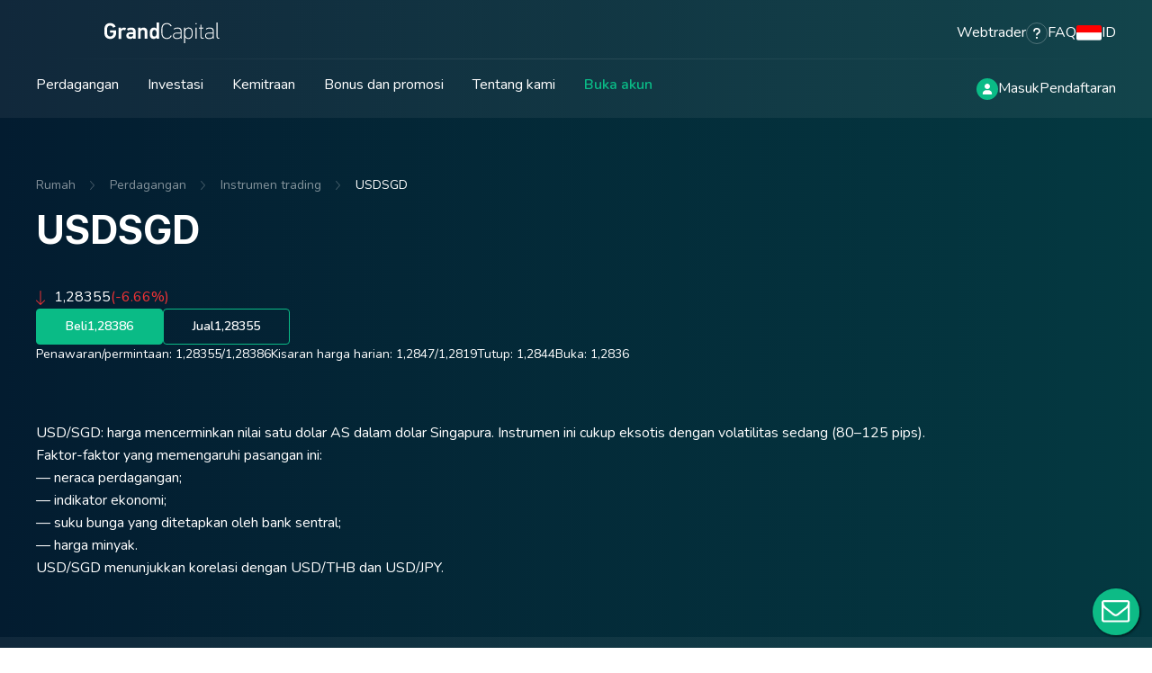

--- FILE ---
content_type: text/html; charset=utf-8
request_url: https://grandcapitalbroker.com/trading/instruments/symbol/USDSGD
body_size: 19871
content:


<!DOCTYPE html>

<html lang="id" dir="ltr">
  <head>
    <meta charset="UTF-8">
    <meta name="viewport" content="width=device-width, initial-scale=1">

    <title>Hari ini USDSGD Tarif USDSGD  grafik harga online, analisisnya dan prediksi oleh expert advisor trading GC</title>
    <meta name="description" content="Terkini USDSGD Nilai tukar ditampilkan secara real-time berdasarkan data Forex, dilengkapi dengan analisis perilaku instrumen dan panduan cara memperoleh keuntungan dari selisih harga. USDSGD">
    <meta name="keywords" content="Currencies, CFDs, stocks, metals, energy, crypto, WebTrader">

    <meta property="og:type" content="website">
    <meta property="og:title" content="Hari ini USDSGD Tarif USDSGD  grafik harga online, analisisnya dan prediksi oleh expert advisor trading GC">
    <meta property="og:description" content="Terkini USDSGD Nilai tukar ditampilkan secara real-time berdasarkan data Forex, dilengkapi dengan analisis perilaku instrumen dan panduan cara memperoleh keuntungan dari selisih harga. USDSGD">
    <meta property="og:image" content="https://grandcapital.net/static/img/thumbnail.jpg">
    <meta property="og:image:url" content="https://grandcapital.net/static/img/thumbnail.jpg">
    <meta property="og:url" content="http://grandcapitalbroker.com/trading/instruments/symbol/USDSGD">
    <meta property="og:site_name" content="Grand Capital">

    <meta name="twitter:title" content="Hari ini USDSGD Tarif USDSGD  grafik harga online, analisisnya dan prediksi oleh expert advisor trading GC">
    <meta name="twitter:description" content="Terkini USDSGD Nilai tukar ditampilkan secara real-time berdasarkan data Forex, dilengkapi dengan analisis perilaku instrumen dan panduan cara memperoleh keuntungan dari selisih harga. USDSGD">
    <meta name="twitter:card" content="summary">
    <meta name="twitter:image" content="https://grandcapital.net/static/img/thumbnail.jpg">
    <meta name="twitter:image:src" content="https://grandcapital.net/static/img/thumbnail.jpg">
    <meta name="twitter:image:alt" content="Grand Capital">
    <meta name="twitter:image:width" content="1200">
    <meta name="twitter:image:height" content="700">
    <meta name="twitter:url" content="http://grandcapitalbroker.com/trading/instruments/symbol/USDSGD">

    <meta name="google-site-verification" content="GL1PzwxizV4m041AZJHrICVles2QabiE0mYYBTIlO68">
    <meta name="google-site-verification" content="8LGyVheoa4ArQ1ywtInLqgsj0SgANu8rc736013Y3XA">

    
      <meta name="facebook-domain-verification" content="fiz7b3b3p5txar2kt1wste3zaz2iak">
    

    

<meta name="mobile-web-app-capable" content="yes">
<meta name="apple-mobile-web-app-title" content="GrandCapital">
<meta name="apple-mobile-web-app-status-bar-style" content="#16181E">
<meta http-equiv="X-UA-Compatible" content="IE=edge">
<meta name="msapplication-TileColor" content="#00aba9">
<meta name="msapplication-config" content="/static/img/favicons/browserconfig.xml">
<meta name="theme-color" content="#FFFFFF">
<link rel="manifest" href="/static/files/manifest.json" crossorigin="use-credentials">
<link rel="apple-touch-icon-precomposed" sizes="180x180" href="/static/img/favicons/apple-touch-icon.png">
<link rel="icon" type="image/png" sizes="32x32" href="/static/img/favicons/favicon-32x32.png">
<link rel="icon" type="image/png" sizes="16x16" href="/static/img/favicons/favicon-16x16.png">
<link rel="mask-icon" href="/static/img/favicons/safari-pinned-tab.svg" color="#7dc8b5">
<link rel="shortcut icon" href="/static/img/favicons/favicon.ico" type="image/x-icon">
<link rel="icon" href="/static/img/favicons/favicon.ico" type="image/x-icon">


    <link rel="alternate" hreflang="ru" href="https://ru.grand.capital/trading/instruments/symbol/USDSGD">
<link rel="alternate" hreflang="en" href="https://grandcapital.net/trading/instruments/symbol/USDSGD">
<link rel="alternate" hreflang="id" href="https://grand-trader.com/trading/instruments/symbol/USDSGD">
<link rel="alternate" hreflang="zh-hans" href="https://cn.grandcapital.net/trading/instruments/symbol/USDSGD">
<link rel="alternate" hreflang="pt" href="https://pt.grandcapital.net/trading/instruments/symbol/USDSGD">
<link rel="alternate" hreflang="ar" href="https://ar.grandcapital.net/trading/instruments/symbol/USDSGD">
<link rel="alternate" hreflang="fr" href="https://fr.grandcapital.net/trading/instruments/symbol/USDSGD">
<link rel="alternate" hreflang="th" href="https://th.grandcapital.net/trading/instruments/symbol/USDSGD">
<link rel="alternate" hreflang="vi" href="https://vnm.grandcapital.trading/trading/instruments/symbol/USDSGD">
<link rel="alternate" hreflang="ms" href="https://ms.grandcapital.net/trading/instruments/symbol/USDSGD">
<link rel="alternate" hreflang="es" href="https://es.grandcapital.net/trading/instruments/symbol/USDSGD">
<link rel="alternate" hreflang="fa" href="https://fa.grandcapital.trading/trading/instruments/symbol/USDSGD">

    <link rel="stylesheet" href="//fonts.googleapis.com/css2?family=Nunito:wght@400;500;600;700&display=swap">

    
      <link rel="stylesheet" href="/static/css/bundle.min.css?1769081363">
    

    
  
    <link rel="stylesheet" href="/static/css/pages/trading_instrument.min.css?1769081363">
  


    <noscript>
      <style>
        #page_overlay {
          display: none;
        }
      </style>
    </noscript>
  </head>

  <body class=" ">
    
      

<!-- Google Tag Manager -->
<noscript>
  <iframe src="//www.googletagmanager.com/ns.html?id=GTM-MW93KTQ7" height="0" width="0" style="display: none; visibility: hidden;"></iframe>
</noscript>

<script>
  (function(w, d, s, l, i) {
    w[l] = w[l] || [];
    w[l].push({'gtm.start': new Date().getTime(), event: 'gtm.js'});
    var f = d.getElementsByTagName(s)[0];
    var j = d.createElement(s);
    var dl = l != 'dataLayer' ? '&l=' + l : '';
    j.async = true;
    j.src = '//www.googletagmanager.com/gtm.js?id=' + i + dl;
    f.parentNode.insertBefore(j, f);
  })(window, document, 'script', 'dataLayer', 'GTM-MW93KTQ7');
</script>
<!-- End Google Tag Manager -->

<!-- Google tag (gtag.js) -->
<script async src="https://www.googletagmanager.com/gtag/js?id=G-DZVJEKTK59"></script>
<script>
  window.dataLayer = window.dataLayer || [];
  function gtag() {
    dataLayer.push(arguments);
  }
  gtag('js', new Date());
  gtag('config', 'G-DZVJEKTK59');
</script>

      

<!-- Yandex.Metrika counter -->
<script>
  (function(m, e, t, r, i, k, a) {
    m[i] = m[i] || function() { (m[i].a = m[i].a || []).push(arguments) };
    m[i].l = 1 * new Date();
    for (var j = 0; j < document.scripts.length; j++) { if (document.scripts[j].src === r) { return; } }
    k = e.createElement(t), a = e.getElementsByTagName(t)[0], k.async = 1, k.src = r, a.parentNode.insertBefore(k, a)
  })
    (window, document, "script", "https://mc.yandex.ru/metrika/tag.js", "ym");

  ym(95026600, "init", {
    clickmap: true,
    trackLinks: true,
    accurateTrackBounce: true,
    webvisor: true
  });
</script>

<noscript>
  <div><img src="https://mc.yandex.ru/watch/95026600" style="position:absolute; left:-9999px;" alt="."></div>
</noscript>
<!-- /Yandex.Metrika counter -->
 
    

    

<div id="page_overlay">
  <div id="site_loader" class="hidden">
    <div>
      <img class="vector vector-3 animated" src="/static/img/loader/Vector-2.svg" alt="Loader">
      <img class="vector vector-4 animated" src="/static/img/loader/Vector-3.svg" alt="Loader">
      <img class="vector vector-5 animated" src="/static/img/loader/Vector-4.svg" alt="Loader">
      <img class="vector vector-6 animated" src="/static/img/loader/Vector-5.svg" alt="Loader">
      <img class="vector vector-1 animated" src="/static/img/loader/Vector.svg" alt="Loader">
      <img class="vector vector-2 animated" src="/static/img/loader/Vector-1.svg" alt="Loader">
      <img class="vector vector-8 animated" src="/static/img/loader/Vector-7.svg" alt="Loader">
      <img class="vector vector-7 animated" src="/static/img/loader/Vector-6.svg" alt="Loader">
    </div>
  </div>

  <div id="page_loader" class="hidden">
    <div id="progress"></div>
  </div>
</div>

<script>
  if (navigator.cookieEnabled) {
    function id(v) {
      return document.getElementById(v);
    }

    if (!sessionStorage.alreadyClicked) {
      setTimeout(function () {
        var pageOverlay = id('page_overlay');
        var siteLoader = id('site_loader');
        siteLoader.classList.remove('hidden');
        var vectors = document.querySelectorAll('.vector');
        var interval = setInterval(function () {
          for (var i = 0; i < vectors.length; i++) {
            vectors[i].classList.remove('animated');
          }
          setTimeout(function () {
            for (var i = 0; i < vectors.length; i++) {
              vectors[i].classList.toggle('animated');
            }
          }, 300);
        }, 3000);

        setTimeout(function () {
          setTimeout(function () {
            window.clearInterval(interval);
            pageOverlay.style.opacity = 0;
          }, 100);
          setTimeout(function () {
            pageOverlay.style.display = 'none';
          }, 300);
        }, 1000);
      }, 50);
      sessionStorage.alreadyClicked = 1;
    } else {
      setTimeout(function () {
        var pageOverlay = id('page_overlay');
        var pageLoader = id('page_loader');
        var progressBar = id('progress');
        pageLoader.classList.remove('hidden');

        for (var i = 0; i <= 100; i += 10) {
          progressBar.style.transform = 'translateX(' + i + '%' + ')';
        }

        setTimeout(function () {
          pageOverlay.style.opacity = 0;
        }, 100);
        setTimeout(function () {
          pageOverlay.style.display = 'none';
        }, 300);
      }, 300);
    }
  }
</script>


    <div class="shadow" data-content-shadow></div>

    <div class="page_wrap">
      

<header class="header">
  <div class="wrapper">
    <div class="header_top">
      <div class="header_top__left">
        <button class="burger" aria-label="Open mobile menu" data-burger data-tablet-wide-appear-type="flex">
          <span></span>
          <span></span>
          <span></span>
        </button>

        <a href="/" class="header_logo">
          <div class="balloons">
            <img class="layer balloon balloon--dark" src="/static/img/19/balloon_1.png" alt="">
            <img class="layer balloon balloon--gold" src="/static/img/19/balloon_2.png" alt="">

            <img class="layer ribbon ribbon--first" src="/static/img/19/ribbon_1.png" alt="">
            <img class="layer ribbon ribbon--second" src="/static/img/19/ribbon_2.png" alt="">
          </div>

          <img src="/static/img/logo--text.svg" width="145" height="32" alt="Grand Capital">
        </a>
      </div>

      <div class="header_top__right">
        <a href="//trade.grandcapital.net" target="_blank" class="c_link">Webtrader</a>

        <a href="/account" data-tablet-wide-appear-type="block">
          <svg width="32" height="32" viewBox="0 0 32 32" fill="none" xmlns="http://www.w3.org/2000/svg">
            <rect width="32" height="32" rx="16" fill="#0ABB86" />
            <path d="M16 16C16.9283 16 17.8185 15.6313 18.4749 14.9749C19.1313 14.3185 19.5 13.4283 19.5 12.5C19.5 11.5717 19.1313 10.6815 18.4749 10.0251C17.8185 9.36875 16.9283 9 16 9C15.0717 9 14.1815 9.36875 13.5251 10.0251C12.8687 10.6815 12.5 11.5717 12.5 12.5C12.5 13.4283 12.8687 14.3185 13.5251 14.9749C14.1815 15.6313 15.0717 16 16 16ZM14.7504 17.3125C12.057 17.3125 9.875 19.4945 9.875 22.1879C9.875 22.6363 10.2387 23 10.6871 23H21.3129C21.7613 23 22.125 22.6363 22.125 22.1879C22.125 19.4945 19.943 17.3125 17.2496 17.3125H14.7504Z" fill="white" />
          </svg>
        </a>

        <button class="c_link d_flex align_items_center gap_12" onclick="gtag('event', 'faq_click'); OmniWidgetApi.call('open_widget.13640')" data-tablet-wide-disappear>
          <svg width="24" height="24" viewBox="0 0 24 24" fill="none" xmlns="http://www.w3.org/2000/svg">
            <rect x="0.5" y="0.5" width="23" height="23" rx="11.5" stroke="white" stroke-opacity="0.25" />
            <path d="M9.85711 9.42857C9.85711 8.48304 10.6259 7.71429 11.5714 7.71429H12.4285C13.3741 7.71429 14.1428 8.48304 14.1428 9.42857V9.525C14.1428 10.1089 13.8455 10.6527 13.3553 10.9661L12.225 11.692C11.55 12.1259 11.1428 12.8732 11.1428 13.6741V13.7143C11.1428 14.1884 11.5259 14.5714 12 14.5714C12.4741 14.5714 12.8571 14.1884 12.8571 13.7143V13.6768C12.8571 13.4571 12.9696 13.2536 13.1518 13.1357L14.2821 12.4098C15.2625 11.7777 15.8571 10.6929 15.8571 9.525V9.42857C15.8571 7.53482 14.3223 6 12.4285 6H11.5714C9.67764 6 8.14282 7.53482 8.14282 9.42857C8.14282 9.90268 8.52586 10.2857 8.99997 10.2857C9.47407 10.2857 9.85711 9.90268 9.85711 9.42857ZM12 18C12.2841 18 12.5566 17.8871 12.7576 17.6862C12.9585 17.4853 13.0714 17.2127 13.0714 16.9286C13.0714 16.6444 12.9585 16.3719 12.7576 16.171C12.5566 15.97 12.2841 15.8571 12 15.8571C11.7158 15.8571 11.4433 15.97 11.2424 16.171C11.0414 16.3719 10.9285 16.6444 10.9285 16.9286C10.9285 17.2127 11.0414 17.4853 11.2424 17.6862C11.4433 17.8871 11.7158 18 12 18Z" fill="white" />
          </svg>
          <span>FAQ</span>
        </button>

        <button class="c_link d_flex align_items_center gap_12" data-choose-language data-tablet-wide-disappear>
          <img src="/static/img/icons/flags/id.png" alt="Bahasa Indonesia" width="28" height="16">
          <span>ID</span>
        </button>
      </div>
    </div>

    <div class="header_bottom" data-tablet-wide-disappear>
      <div class="header_bottom__left">
        <div class="nav_category nav_category--multiple" data-desktop-nav-trigger>
          <button class="nav_category__trigger" data-nav-category-index="1">Perdagangan</button>

          <ul class="nav_category__list" data-nav-category-list-index="1">
            <li>
              <ul>
                <li><a href="/trading/beginner/"><span>Mulai dari mana?</span></a></li>
                <li><a href="/trading/">Akun rill</a></li>
                <li><a href="/trading/demo/">Akun demo</a></li>
                <li><a href="/platforms/">Platform trading</a></li>
                <li><a href="/trading/contract_specs/">Spesifikasi</a></li>
              </ul>
            </li>
            <li>
              <ul>
                <li><a href="/trading/operations_with_money/">Deposit / Penarikan</a></li>
                <li><a href="/analytics/">Analisa</a></li>
                <li><a href="/analytics/reviews/">Tinjauan Harian</a></li>
                <li><a href="/analytics/economic_calendar/">Kalender ekonomi</a></li>
                <li><a href="/trading/calculator/">Kalkulator trader</a></li>
                <li><a href="/education/book/">Buku teks trading</a></li>
                
                
                <li><a href="/education/video/">Video pembelajaran</a></li>
                
              </ul>
            </li>
          </ul>
        </div>

        <div class="nav_category" data-desktop-nav-trigger>
          <button class="nav_category__trigger" data-nav-category-index="2">Investasi</button>

          <ul class="nav_category__list" data-nav-category-list-index="2">
            <li><a href="/investment/">Layanan investasi</a></li>
            <li><a href="/investment/investor/"><span>Copytrading</span>untuk investor</a></li>
            <li><a href="/investment/master/"><span>Copytrading</span> untuk master investasi</a></li>
            <li><a href="/investment/portfolio/">Portofolio investasi</a></li>
          </ul>
        </div>

        <div class="nav_category" data-desktop-nav-trigger>
          <button class="nav_category__trigger" data-nav-category-index="3">Kemitraan</button>

          <ul class="nav_category__list" data-nav-category-list-index="3">
            <li><a href="/partnership/"><span>Program kemitraan</span></a></li>
            <li><a href="/promo/affiliate/">Tentang kemitraan</a></li>
          </ul>
        </div>

        <div class="nav_category" data-desktop-nav-trigger>
          <button class="nav_category__trigger" data-nav-category-index="4">Bonus dan promosi</button>

          <ul class="nav_category__list" data-nav-category-list-index="4">
            <li><a href="/trading/payback/">Payback</a></li>
            <li><a href="/trading/bonus/">Program kemitraan</a></li>
            <li><a href="/contests/"><span>Turnamen Perdagangan</span></a></li>
          </ul>
        </div>

        <div class="nav_category" data-desktop-nav-trigger>
          <button class="nav_category__trigger" data-nav-category-index="5">Tentang kami</button>

          <ul class="nav_category__list" data-nav-category-list-index="5">
            <li><a href="/about/">Tentang Grand Capital</a></li>
            <li><a href="/blog/">Blog</a></li>
            <li><a href="/about/regulation/">Regulasi</a></li>
            <li><a href="/about/agreements/">Dokumen dan Perjanjian</a></li>
            <li><a href="/about/awards/">Penghargaan</a></li>
            <li><a href="/about/contacts/">Kontak</a></li>
          </ul>
        </div>

        <div class="nav_category">
          <a href="/account/create/trading" class="nav_category__trigger" onclick="gtag('event', 'open_account_header')">Buka akun</a>
        </div>
      </div>

      <div class="header_bottom__right">
        <a href="/account" aria-label="Log in">
          <svg width="24" height="24" viewBox="0 0 24 24" fill="none" xmlns="http://www.w3.org/2000/svg">
            <rect width="24" height="24" rx="12" fill="#0ABB86" />
            <path d="M12 12C12.7956 12 13.5587 11.6839 14.1213 11.1213C14.6839 10.5587 15 9.79565 15 9C15 8.20435 14.6839 7.44129 14.1213 6.87868C13.5587 6.31607 12.7956 6 12 6C11.2044 6 10.4413 6.31607 9.87868 6.87868C9.31607 7.44129 9 8.20435 9 9C9 9.79565 9.31607 10.5587 9.87868 11.1213C10.4413 11.6839 11.2044 12 12 12ZM10.9289 13.125C8.62031 13.125 6.75 14.9953 6.75 17.3039C6.75 17.6883 7.06172 18 7.44609 18H16.5539C16.9383 18 17.25 17.6883 17.25 17.3039C17.25 14.9953 15.3797 13.125 13.0711 13.125H10.9289Z" fill="white" />
          </svg>
        </a>

        <a href="/my/accounts/login" class="c_link" onclick="gtag('event', 'login_header')">Masuk</a>
        <a href="/my/accounts/register" class="c_link" onclick="gtag('event', 'register_header')">Pendaftaran</a>
      </div>
    </div>
  </div>
</header>

      
  <div class="page_content">
    <section class="intro">
      <div class="wrapper">
        

<div class="c_breadcrumbs">
  <a href="/" class="c_breadcrumbs__item">Rumah</a>

  
  <span class="c_breadcrumbs__item">Perdagangan</span>
  

  
  <span class="c_breadcrumbs__item">Instrumen trading</span>
  

  
  <span class="c_breadcrumbs__item">USDSGD</span>
  
</div>


        <h1>USDSGD </h1>

        
          
            
          
            
          
            
          
            
          
            
          
            
          
            
          
            
          
            
          
            
          
            
          
            
          
            
          
            
          
            
          
            
          
            
          
            
          
            
          
            
          
            
          
            
          
            
          
            
          
            
          
            
          
            
          
            
          
            
          
            
          
            
          
            
          
            
          
            
          
            
          
            
          
            
          
            
          
            
          
            
          
            
          
            
          
            
          
            
          
            
          
            
          
            
          
            
              <div class="dynamics" data-direction="down">
                <div class="dynamics__intro">
                  <div class="bid">1,28355</div>
                  <div class="percentage" dir="ltr">(-6.66%)</div>
                </div>

                <div class="dynamics__buttons">
                  <a href="/account" class="c_button">Beli <span class="ask">1,28386</span></a>
                  <a href="/account" class="c_button c_button--transparent">Jual <span class="bid">1,28355</span></a>
                </div>

                <div class="dynamics__indicators">
                  <div>Penawaran/permintaan: <span class="bid">1,28355</span>/<span class="ask">1,28386</span></div>
                  <div>Kisaran harga harian: <span class="bid_max">1,2847</span>/<span class="bid_min">1,2819</span></div>
                  <div>Tutup: <span>1,2844</span></div>
                  <div>Buka: <span>1,2836</span></div>
                </div>
              </div>
            
          
            
          
            
          
        
      </div>
    </section>

    
    <section class="instrument_description">
      <div class="wrapper">
        

        <div>USD/SGD: harga mencerminkan nilai satu dolar AS dalam dolar Singapura. Instrumen ini cukup eksotis dengan volatilitas sedang (80–125 pips).<br>Faktor-faktor yang memengaruhi pasangan ini:<br>— neraca perdagangan;<br>— indikator ekonomi;<br>— suku bunga yang ditetapkan oleh bank sentral;<br>— harga minyak.<br>USD/SGD menunjukkan korelasi dengan USD/THB dan USD/JPY.</div>
      </div>
    </section>
    

    <section class="quotes" data-light-section>
      <div class="wrapper">
        
          

<div class="table_wrapper quotes">
  <table class="quotes_table" data-table="">
    <thead>
      <tr>
        <th>Instrumen</th>
        <th>Bid</th>
        <th>Harga Jual</th>
        <th>Spread</th>
        <th>Persentase</th>
      </tr>
    </thead>

    <tbody>
      
        <tr class="quote_down" id="AUDCAD" data-digits="5" data-spread-digits="100000" data-open-price="0,90194">
          <td class="instrument">
            <a href="/trading/instruments/symbol/AUDCAD" target="_blank" class="c_link">
              <span data-instrument>AUDCAD</span>
            </a>
          </td>
          <td class="bid" data-bid>0,94023</td>
          <td class="ask" data-ask>0,94040</td>
          <td class="spread" data-spread>0.1</td>
          <td data-percentage>
            <span class="percentage" dir="ltr">+4.25%</span>
          </td>
          
        </tr>
      
        <tr class="quote_up" id="AUDCHF" data-digits="5" data-spread-digits="100000" data-open-price="0,63683">
          <td class="instrument">
            <a href="/trading/instruments/symbol/AUDCHF" target="_blank" class="c_link">
              <span data-instrument>AUDCHF</span>
            </a>
          </td>
          <td class="bid" data-bid>0,53946</td>
          <td class="ask" data-ask>0,53957</td>
          <td class="spread" data-spread>0.1</td>
          <td data-percentage>
            <span class="percentage" dir="ltr">-15.29%</span>
          </td>
          
        </tr>
      
        <tr class="quote_down" id="AUDJPY" data-digits="3" data-spread-digits="1000" data-open-price="93,616">
          <td class="instrument">
            <a href="/trading/instruments/symbol/AUDJPY" target="_blank" class="c_link">
              <span data-instrument>AUDJPY</span>
            </a>
          </td>
          <td class="bid" data-bid>107,926</td>
          <td class="ask" data-ask>107,939</td>
          <td class="spread" data-spread>0.1</td>
          <td data-percentage>
            <span class="percentage" dir="ltr">+15.29%</span>
          </td>
          
        </tr>
      
        <tr class="quote_up" id="AUDNZD" data-digits="5" data-spread-digits="100000" data-open-price="1,07915">
          <td class="instrument">
            <a href="/trading/instruments/symbol/AUDNZD" target="_blank" class="c_link">
              <span data-instrument>AUDNZD</span>
            </a>
          </td>
          <td class="bid" data-bid>1,15798</td>
          <td class="ask" data-ask>1,15811</td>
          <td class="spread" data-spread>0.1</td>
          <td data-percentage>
            <span class="percentage" dir="ltr">+7.30%</span>
          </td>
          
        </tr>
      
        <tr class="quote_up" id="AUDUSD" data-digits="5" data-spread-digits="100000" data-open-price="0,67634">
          <td class="instrument">
            <a href="/trading/instruments/symbol/AUDUSD" target="_blank" class="c_link">
              <span data-instrument>AUDUSD</span>
            </a>
          </td>
          <td class="bid" data-bid>0,68031</td>
          <td class="ask" data-ask>0,68036</td>
          <td class="spread" data-spread>0.1</td>
          <td data-percentage>
            <span class="percentage" dir="ltr">+0.59%</span>
          </td>
          
        </tr>
      
        <tr class="quote_down" id="CADCHF" data-digits="5" data-spread-digits="100000" data-open-price="0,70692">
          <td class="instrument">
            <a href="/trading/instruments/symbol/CADCHF" target="_blank" class="c_link">
              <span data-instrument>CADCHF</span>
            </a>
          </td>
          <td class="bid" data-bid>0,57372</td>
          <td class="ask" data-ask>0,57387</td>
          <td class="spread" data-spread>0.1</td>
          <td data-percentage>
            <span class="percentage" dir="ltr">-18.84%</span>
          </td>
          
        </tr>
      
        <tr class="quote_down" id="CADJPY" data-digits="3" data-spread-digits="1000" data-open-price="103,892">
          <td class="instrument">
            <a href="/trading/instruments/symbol/CADJPY" target="_blank" class="c_link">
              <span data-instrument>CADJPY</span>
            </a>
          </td>
          <td class="bid" data-bid>114,782</td>
          <td class="ask" data-ask>114,793</td>
          <td class="spread" data-spread>0.1</td>
          <td data-percentage>
            <span class="percentage" dir="ltr">+10.48%</span>
          </td>
          
        </tr>
      
        <tr class="quote_down" id="CHFJPY" data-digits="3" data-spread-digits="1000" data-open-price="146,681">
          <td class="instrument">
            <a href="/trading/instruments/symbol/CHFJPY" target="_blank" class="c_link">
              <span data-instrument>CHFJPY</span>
            </a>
          </td>
          <td class="bid" data-bid>200,039</td>
          <td class="ask" data-ask>200,059</td>
          <td class="spread" data-spread>0.1</td>
          <td data-percentage>
            <span class="percentage" dir="ltr">+36.38%</span>
          </td>
          
        </tr>
      
        <tr class="quote_down" id="CHFSGD" data-digits="5" data-spread-digits="100000" data-open-price="1,45512">
          <td class="instrument">
            <a href="/trading/instruments/symbol/CHFSGD" target="_blank" class="c_link">
              <span data-instrument>CHFSGD</span>
            </a>
          </td>
          <td class="bid" data-bid>1,61844</td>
          <td class="ask" data-ask>1,61875</td>
          <td class="spread" data-spread>0.1</td>
          <td data-percentage>
            <span class="percentage" dir="ltr">+11.22%</span>
          </td>
          
        </tr>
      
        <tr class="quote_up" id="EURAUD" data-digits="5" data-spread-digits="100000" data-open-price="1,53854">
          <td class="instrument">
            <a href="/trading/instruments/symbol/EURAUD" target="_blank" class="c_link">
              <span data-instrument>EURAUD</span>
            </a>
          </td>
          <td class="bid" data-bid>1,71965</td>
          <td class="ask" data-ask>1,71974</td>
          <td class="spread" data-spread>0.1</td>
          <td data-percentage>
            <span class="percentage" dir="ltr">+11.77%</span>
          </td>
          
        </tr>
      
        <tr class="quote_up" id="EURCAD" data-digits="5" data-spread-digits="100000" data-open-price="1,3877">
          <td class="instrument">
            <a href="/trading/instruments/symbol/EURCAD" target="_blank" class="c_link">
              <span data-instrument>EURCAD</span>
            </a>
          </td>
          <td class="bid" data-bid>1,61700</td>
          <td class="ask" data-ask>1,61710</td>
          <td class="spread" data-spread>0.1</td>
          <td data-percentage>
            <span class="percentage" dir="ltr">+16.52%</span>
          </td>
          
        </tr>
      
        <tr class="quote_down" id="EURCHF" data-digits="5" data-spread-digits="100000" data-open-price="0,98205">
          <td class="instrument">
            <a href="/trading/instruments/symbol/EURCHF" target="_blank" class="c_link">
              <span data-instrument>EURCHF</span>
            </a>
          </td>
          <td class="bid" data-bid>0,92777</td>
          <td class="ask" data-ask>0,92793</td>
          <td class="spread" data-spread>0.1</td>
          <td data-percentage>
            <span class="percentage" dir="ltr">-5.53%</span>
          </td>
          
        </tr>
      
        <tr class="quote_up" id="EURGBP" data-digits="5" data-spread-digits="100000" data-open-price="0,85867">
          <td class="instrument">
            <a href="/trading/instruments/symbol/EURGBP" target="_blank" class="c_link">
              <span data-instrument>EURGBP</span>
            </a>
          </td>
          <td class="bid" data-bid>0,87167</td>
          <td class="ask" data-ask>0,87172</td>
          <td class="spread" data-spread>0.1</td>
          <td data-percentage>
            <span class="percentage" dir="ltr">+1.51%</span>
          </td>
          
        </tr>
      
        <tr class="quote_up" id="EURHKD" data-digits="5" data-spread-digits="100000" data-open-price="8,12381">
          <td class="instrument">
            <a href="/trading/instruments/symbol/EURHKD" target="_blank" class="c_link">
              <span data-instrument>EURHKD</span>
            </a>
          </td>
          <td class="bid" data-bid>9,12231</td>
          <td class="ask" data-ask>9,12289</td>
          <td class="spread" data-spread>0.1</td>
          <td data-percentage>
            <span class="percentage" dir="ltr">+12.29%</span>
          </td>
          
        </tr>
      
        <tr class="quote_down" id="EURJPY" data-digits="3" data-spread-digits="1000" data-open-price="144,102">
          <td class="instrument">
            <a href="/trading/instruments/symbol/EURJPY" target="_blank" class="c_link">
              <span data-instrument>EURJPY</span>
            </a>
          </td>
          <td class="bid" data-bid>185,613</td>
          <td class="ask" data-ask>185,621</td>
          <td class="spread" data-spread>0.1</td>
          <td data-percentage>
            <span class="percentage" dir="ltr">+28.81%</span>
          </td>
          
        </tr>
      
        <tr class="quote_up" id="EURNOK" data-digits="4" data-spread-digits="10000" data-open-price="10,3122">
          <td class="instrument">
            <a href="/trading/instruments/symbol/EURNOK" target="_blank" class="c_link">
              <span data-instrument>EURNOK</span>
            </a>
          </td>
          <td class="bid" data-bid>11,5765</td>
          <td class="ask" data-ask>11,5816</td>
          <td class="spread" data-spread>0.1</td>
          <td data-percentage>
            <span class="percentage" dir="ltr">+12.26%</span>
          </td>
          
        </tr>
      
        <tr class="quote_up" id="EURNZD" data-digits="5" data-spread-digits="100000" data-open-price="1,6613">
          <td class="instrument">
            <a href="/trading/instruments/symbol/EURNZD" target="_blank" class="c_link">
              <span data-instrument>EURNZD</span>
            </a>
          </td>
          <td class="bid" data-bid>1,99140</td>
          <td class="ask" data-ask>1,99156</td>
          <td class="spread" data-spread>0.1</td>
          <td data-percentage>
            <span class="percentage" dir="ltr">+19.87%</span>
          </td>
          
        </tr>
      
        <tr class="quote_up" id="EURRUB" data-digits="5" data-spread-digits="100000" data-open-price="62,337">
          <td class="instrument">
            <a href="/trading/instruments/symbol/EURRUB" target="_blank" class="c_link">
              <span data-instrument>EURRUB</span>
            </a>
          </td>
          <td class="bid" data-bid>95,56000</td>
          <td class="ask" data-ask>95,66250</td>
          <td class="spread" data-spread>0.1</td>
          <td data-percentage>
            <span class="percentage" dir="ltr">+53.30%</span>
          </td>
          
        </tr>
      
        <tr class="quote_down" id="EURSEK" data-digits="5" data-spread-digits="100000" data-open-price="10,8181">
          <td class="instrument">
            <a href="/trading/instruments/symbol/EURSEK" target="_blank" class="c_link">
              <span data-instrument>EURSEK</span>
            </a>
          </td>
          <td class="bid" data-bid>10,59366</td>
          <td class="ask" data-ask>10,59930</td>
          <td class="spread" data-spread>0.1</td>
          <td data-percentage>
            <span class="percentage" dir="ltr">-2.07%</span>
          </td>
          
        </tr>
      
        <tr class="quote_up" id="EURSGD" data-digits="5" data-spread-digits="100000" data-open-price="1,43104">
          <td class="instrument">
            <a href="/trading/instruments/symbol/EURSGD" target="_blank" class="c_link">
              <span data-instrument>EURSGD</span>
            </a>
          </td>
          <td class="bid" data-bid>1,50163</td>
          <td class="ask" data-ask>1,50200</td>
          <td class="spread" data-spread>0.1</td>
          <td data-percentage>
            <span class="percentage" dir="ltr">+4.93%</span>
          </td>
          
        </tr>
      
        <tr class="quote_up" id="EURUSD" data-digits="5" data-spread-digits="100000" data-open-price="1,0404">
          <td class="instrument">
            <a href="/trading/instruments/symbol/EURUSD" target="_blank" class="c_link">
              <span data-instrument>EURUSD</span>
            </a>
          </td>
          <td class="bid" data-bid>1,16989</td>
          <td class="ask" data-ask>1,16994</td>
          <td class="spread" data-spread>0.1</td>
          <td data-percentage>
            <span class="percentage" dir="ltr">+12.45%</span>
          </td>
          
        </tr>
      
        <tr class="quote_up" id="EURZAR" data-digits="5" data-spread-digits="100000" data-open-price="17,6847">
          <td class="instrument">
            <a href="/trading/instruments/symbol/EURZAR" target="_blank" class="c_link">
              <span data-instrument>EURZAR</span>
            </a>
          </td>
          <td class="bid" data-bid>18,96082</td>
          <td class="ask" data-ask>18,97111</td>
          <td class="spread" data-spread>0.1</td>
          <td data-percentage>
            <span class="percentage" dir="ltr">+7.22%</span>
          </td>
          
        </tr>
      
        <tr class="quote_up" id="GBPAUD" data-digits="5" data-spread-digits="100000" data-open-price="1,78913">
          <td class="instrument">
            <a href="/trading/instruments/symbol/GBPAUD" target="_blank" class="c_link">
              <span data-instrument>GBPAUD</span>
            </a>
          </td>
          <td class="bid" data-bid>1,97263</td>
          <td class="ask" data-ask>1,97280</td>
          <td class="spread" data-spread>0.1</td>
          <td data-percentage>
            <span class="percentage" dir="ltr">+10.26%</span>
          </td>
          
        </tr>
      
        <tr class="quote_down" id="GBPCAD" data-digits="5" data-spread-digits="100000" data-open-price="1,61432">
          <td class="instrument">
            <a href="/trading/instruments/symbol/GBPCAD" target="_blank" class="c_link">
              <span data-instrument>GBPCAD</span>
            </a>
          </td>
          <td class="bid" data-bid>1,85499</td>
          <td class="ask" data-ask>1,85511</td>
          <td class="spread" data-spread>0.1</td>
          <td data-percentage>
            <span class="percentage" dir="ltr">+14.91%</span>
          </td>
          
        </tr>
      
        <tr class="quote_down" id="GBPCHF" data-digits="5" data-spread-digits="100000" data-open-price="1,14192">
          <td class="instrument">
            <a href="/trading/instruments/symbol/GBPCHF" target="_blank" class="c_link">
              <span data-instrument>GBPCHF</span>
            </a>
          </td>
          <td class="bid" data-bid>1,06434</td>
          <td class="ask" data-ask>1,06451</td>
          <td class="spread" data-spread>0.1</td>
          <td data-percentage>
            <span class="percentage" dir="ltr">-6.79%</span>
          </td>
          
        </tr>
      
        <tr class="quote_down" id="GBPDKK" data-digits="5" data-spread-digits="100000" data-open-price="8,64457">
          <td class="instrument">
            <a href="/trading/instruments/symbol/GBPDKK" target="_blank" class="c_link">
              <span data-instrument>GBPDKK</span>
            </a>
          </td>
          <td class="bid" data-bid>8,56734</td>
          <td class="ask" data-ask>8,56928</td>
          <td class="spread" data-spread>0.1</td>
          <td data-percentage>
            <span class="percentage" dir="ltr">-0.89%</span>
          </td>
          
        </tr>
      
        <tr class="quote_down" id="GBPJPY" data-digits="3" data-spread-digits="1000" data-open-price="167,728">
          <td class="instrument">
            <a href="/trading/instruments/symbol/GBPJPY" target="_blank" class="c_link">
              <span data-instrument>GBPJPY</span>
            </a>
          </td>
          <td class="bid" data-bid>212,925</td>
          <td class="ask" data-ask>212,950</td>
          <td class="spread" data-spread>0.1</td>
          <td data-percentage>
            <span class="percentage" dir="ltr">+26.95%</span>
          </td>
          
        </tr>
      
        <tr class="quote_down" id="GBPNOK" data-digits="4" data-spread-digits="10000" data-open-price="11,9817">
          <td class="instrument">
            <a href="/trading/instruments/symbol/GBPNOK" target="_blank" class="c_link">
              <span data-instrument>GBPNOK</span>
            </a>
          </td>
          <td class="bid" data-bid>13,2799</td>
          <td class="ask" data-ask>13,2874</td>
          <td class="spread" data-spread>0.1</td>
          <td data-percentage>
            <span class="percentage" dir="ltr">+10.83%</span>
          </td>
          
        </tr>
      
        <tr class="quote_down" id="GBPNZD" data-digits="5" data-spread-digits="100000" data-open-price="1,93116">
          <td class="instrument">
            <a href="/trading/instruments/symbol/GBPNZD" target="_blank" class="c_link">
              <span data-instrument>GBPNZD</span>
            </a>
          </td>
          <td class="bid" data-bid>2,28442</td>
          <td class="ask" data-ask>2,28476</td>
          <td class="spread" data-spread>0.1</td>
          <td data-percentage>
            <span class="percentage" dir="ltr">+18.29%</span>
          </td>
          
        </tr>
      
        <tr class="quote_down" id="GBPSEK" data-digits="5" data-spread-digits="100000" data-open-price="12,5962">
          <td class="instrument">
            <a href="/trading/instruments/symbol/GBPSEK" target="_blank" class="c_link">
              <span data-instrument>GBPSEK</span>
            </a>
          </td>
          <td class="bid" data-bid>12,15044</td>
          <td class="ask" data-ask>12,16180</td>
          <td class="spread" data-spread>0.1</td>
          <td data-percentage>
            <span class="percentage" dir="ltr">-3.54%</span>
          </td>
          
        </tr>
      
        <tr class="quote_down" id="GBPSGD" data-digits="5" data-spread-digits="100000" data-open-price="1,66495">
          <td class="instrument">
            <a href="/trading/instruments/symbol/GBPSGD" target="_blank" class="c_link">
              <span data-instrument>GBPSGD</span>
            </a>
          </td>
          <td class="bid" data-bid>1,72270</td>
          <td class="ask" data-ask>1,72303</td>
          <td class="spread" data-spread>0.1</td>
          <td data-percentage>
            <span class="percentage" dir="ltr">+3.47%</span>
          </td>
          
        </tr>
      
        <tr class="quote_down" id="GBPUSD" data-digits="5" data-spread-digits="100000" data-open-price="1,21064">
          <td class="instrument">
            <a href="/trading/instruments/symbol/GBPUSD" target="_blank" class="c_link">
              <span data-instrument>GBPUSD</span>
            </a>
          </td>
          <td class="bid" data-bid>1,34205</td>
          <td class="ask" data-ask>1,34216</td>
          <td class="spread" data-spread>0.1</td>
          <td data-percentage>
            <span class="percentage" dir="ltr">+10.85%</span>
          </td>
          
        </tr>
      
        <tr class="quote_down" id="NZDCAD" data-digits="5" data-spread-digits="100000" data-open-price="0,83508">
          <td class="instrument">
            <a href="/trading/instruments/symbol/NZDCAD" target="_blank" class="c_link">
              <span data-instrument>NZDCAD</span>
            </a>
          </td>
          <td class="bid" data-bid>0,81188</td>
          <td class="ask" data-ask>0,81209</td>
          <td class="spread" data-spread>0.1</td>
          <td data-percentage>
            <span class="percentage" dir="ltr">-2.78%</span>
          </td>
          
        </tr>
      
        <tr class="quote_up" id="NZDCHF" data-digits="5" data-spread-digits="100000" data-open-price="0,59026">
          <td class="instrument">
            <a href="/trading/instruments/symbol/NZDCHF" target="_blank" class="c_link">
              <span data-instrument>NZDCHF</span>
            </a>
          </td>
          <td class="bid" data-bid>0,46581</td>
          <td class="ask" data-ask>0,46602</td>
          <td class="spread" data-spread>0.1</td>
          <td data-percentage>
            <span class="percentage" dir="ltr">-21.08%</span>
          </td>
          
        </tr>
      
        <tr class="quote_down" id="NZDJPY" data-digits="3" data-spread-digits="1000" data-open-price="86,724">
          <td class="instrument">
            <a href="/trading/instruments/symbol/NZDJPY" target="_blank" class="c_link">
              <span data-instrument>NZDJPY</span>
            </a>
          </td>
          <td class="bid" data-bid>93,200</td>
          <td class="ask" data-ask>93,212</td>
          <td class="spread" data-spread>0.1</td>
          <td data-percentage>
            <span class="percentage" dir="ltr">+7.47%</span>
          </td>
          
        </tr>
      
        <tr class="quote_down" id="NZDSGD" data-digits="5" data-spread-digits="100000" data-open-price="0,86113">
          <td class="instrument">
            <a href="/trading/instruments/symbol/NZDSGD" target="_blank" class="c_link">
              <span data-instrument>NZDSGD</span>
            </a>
          </td>
          <td class="bid" data-bid>0,75389</td>
          <td class="ask" data-ask>0,75436</td>
          <td class="spread" data-spread>0.1</td>
          <td data-percentage>
            <span class="percentage" dir="ltr">-12.45%</span>
          </td>
          
        </tr>
      
        <tr class="quote_down" id="NZDUSD" data-digits="5" data-spread-digits="100000" data-open-price="0,62618">
          <td class="instrument">
            <a href="/trading/instruments/symbol/NZDUSD" target="_blank" class="c_link">
              <span data-instrument>NZDUSD</span>
            </a>
          </td>
          <td class="bid" data-bid>0,58741</td>
          <td class="ask" data-ask>0,58751</td>
          <td class="spread" data-spread>0.1</td>
          <td data-percentage>
            <span class="percentage" dir="ltr">-6.19%</span>
          </td>
          
        </tr>
      
        <tr class="quote_down" id="USDCAD" data-digits="5" data-spread-digits="100000" data-open-price="1,33376">
          <td class="instrument">
            <a href="/trading/instruments/symbol/USDCAD" target="_blank" class="c_link">
              <span data-instrument>USDCAD</span>
            </a>
          </td>
          <td class="bid" data-bid>1,38234</td>
          <td class="ask" data-ask>1,38239</td>
          <td class="spread" data-spread>0.1</td>
          <td data-percentage>
            <span class="percentage" dir="ltr">+3.64%</span>
          </td>
          
        </tr>
      
        <tr class="quote_down" id="USDCHF" data-digits="5" data-spread-digits="100000" data-open-price="0,9427">
          <td class="instrument">
            <a href="/trading/instruments/symbol/USDCHF" target="_blank" class="c_link">
              <span data-instrument>USDCHF</span>
            </a>
          </td>
          <td class="bid" data-bid>0,79306</td>
          <td class="ask" data-ask>0,79314</td>
          <td class="spread" data-spread>0.1</td>
          <td data-percentage>
            <span class="percentage" dir="ltr">-15.87%</span>
          </td>
          
        </tr>
      
        <tr class="quote_up" id="USDCNY" data-digits="4" data-spread-digits="10000" data-open-price="7,1674">
          <td class="instrument">
            <a href="/trading/instruments/symbol/USDCNY" target="_blank" class="c_link">
              <span data-instrument>USDCNY</span>
            </a>
          </td>
          <td class="bid" data-bid>6,9760</td>
          <td class="ask" data-ask>6,9769</td>
          <td class="spread" data-spread>0.1</td>
          <td data-percentage>
            <span class="percentage" dir="ltr">-2.67%</span>
          </td>
          
        </tr>
      
        <tr class="quote_down" id="USDDKK" data-digits="5" data-spread-digits="100000" data-open-price="7,14102">
          <td class="instrument">
            <a href="/trading/instruments/symbol/USDDKK" target="_blank" class="c_link">
              <span data-instrument>USDDKK</span>
            </a>
          </td>
          <td class="bid" data-bid>6,38379</td>
          <td class="ask" data-ask>6,38452</td>
          <td class="spread" data-spread>0.1</td>
          <td data-percentage>
            <span class="percentage" dir="ltr">-10.60%</span>
          </td>
          
        </tr>
      
        <tr class="quote_down" id="USDHKD" data-digits="5" data-spread-digits="100000" data-open-price="7,80664">
          <td class="instrument">
            <a href="/trading/instruments/symbol/USDHKD" target="_blank" class="c_link">
              <span data-instrument>USDHKD</span>
            </a>
          </td>
          <td class="bid" data-bid>7,79760</td>
          <td class="ask" data-ask>7,79770</td>
          <td class="spread" data-spread>0.1</td>
          <td data-percentage>
            <span class="percentage" dir="ltr">-0.12%</span>
          </td>
          
        </tr>
      
        <tr class="quote_up" id="USDJPY" data-digits="3" data-spread-digits="1000" data-open-price="138,537">
          <td class="instrument">
            <a href="/trading/instruments/symbol/USDJPY" target="_blank" class="c_link">
              <span data-instrument>USDJPY</span>
            </a>
          </td>
          <td class="bid" data-bid>158,653</td>
          <td class="ask" data-ask>158,665</td>
          <td class="spread" data-spread>0.1</td>
          <td data-percentage>
            <span class="percentage" dir="ltr">+14.52%</span>
          </td>
          
        </tr>
      
        <tr class="quote_down" id="USDMXN" data-digits="4" data-spread-digits="10000" data-open-price="19,3565">
          <td class="instrument">
            <a href="/trading/instruments/symbol/USDMXN" target="_blank" class="c_link">
              <span data-instrument>USDMXN</span>
            </a>
          </td>
          <td class="bid" data-bid>17,4755</td>
          <td class="ask" data-ask>17,4876</td>
          <td class="spread" data-spread>0.1</td>
          <td data-percentage>
            <span class="percentage" dir="ltr">-9.72%</span>
          </td>
          
        </tr>
      
        <tr class="quote_up" id="USDNOK" data-digits="4" data-spread-digits="10000" data-open-price="9,904">
          <td class="instrument">
            <a href="/trading/instruments/symbol/USDNOK" target="_blank" class="c_link">
              <span data-instrument>USDNOK</span>
            </a>
          </td>
          <td class="bid" data-bid>9,8947</td>
          <td class="ask" data-ask>9,9005</td>
          <td class="spread" data-spread>0.1</td>
          <td data-percentage>
            <span class="percentage" dir="ltr">-0.09%</span>
          </td>
          
        </tr>
      
        <tr class="quote_up" id="USDRUB" data-digits="5" data-spread-digits="100000" data-open-price="60,2299">
          <td class="instrument">
            <a href="/trading/instruments/symbol/USDRUB" target="_blank" class="c_link">
              <span data-instrument>USDRUB</span>
            </a>
          </td>
          <td class="bid" data-bid>75,47822</td>
          <td class="ask" data-ask>75,64913</td>
          <td class="spread" data-spread>0.1</td>
          <td data-percentage>
            <span class="percentage" dir="ltr">+25.32%</span>
          </td>
          
        </tr>
      
        <tr class="quote_down" id="USDSEK" data-digits="5" data-spread-digits="100000" data-open-price="10,3961">
          <td class="instrument">
            <a href="/trading/instruments/symbol/USDSEK" target="_blank" class="c_link">
              <span data-instrument>USDSEK</span>
            </a>
          </td>
          <td class="bid" data-bid>9,05483</td>
          <td class="ask" data-ask>9,06014</td>
          <td class="spread" data-spread>0.1</td>
          <td data-percentage>
            <span class="percentage" dir="ltr">-12.90%</span>
          </td>
          
        </tr>
      
        <tr class="quote_down" id="USDSGD" data-digits="5" data-spread-digits="100000" data-open-price="1,37518">
          <td class="instrument">
            <a href="/trading/instruments/symbol/USDSGD" target="_blank" class="c_link">
              <span data-instrument>USDSGD</span>
            </a>
          </td>
          <td class="bid" data-bid>1,28355</td>
          <td class="ask" data-ask>1,28386</td>
          <td class="spread" data-spread>0.1</td>
          <td data-percentage>
            <span class="percentage" dir="ltr">-6.66%</span>
          </td>
          
        </tr>
      
        <tr class="quote_up" id="USDTRY" data-digits="5" data-spread-digits="100000" data-open-price="18,5462">
          <td class="instrument">
            <a href="/trading/instruments/symbol/USDTRY" target="_blank" class="c_link">
              <span data-instrument>USDTRY</span>
            </a>
          </td>
          <td class="bid" data-bid>43,29617</td>
          <td class="ask" data-ask>43,30203</td>
          <td class="spread" data-spread>0.1</td>
          <td data-percentage>
            <span class="percentage" dir="ltr">+133.45%</span>
          </td>
          
        </tr>
      
        <tr class="quote_up" id="USDZAR" data-digits="5" data-spread-digits="100000" data-open-price="16,9783">
          <td class="instrument">
            <a href="/trading/instruments/symbol/USDZAR" target="_blank" class="c_link">
              <span data-instrument>USDZAR</span>
            </a>
          </td>
          <td class="bid" data-bid>16,20742</td>
          <td class="ask" data-ask>16,21543</td>
          <td class="spread" data-spread>0.1</td>
          <td data-percentage>
            <span class="percentage" dir="ltr">-4.54%</span>
          </td>
          
        </tr>
      
    </tbody>
  </table>
</div>

        
      </div>
    </section>

    <section class="making_money">
      <div class="wrapper">
        <div class="grid_cols align_items_center">
          <div class="col_4 col_12--tablet">
            <h2 class="no_mb">Bagaimana cara mendapatkan keuntungan <br> USDSGD</h2>
          </div>

          <div class="col_8 col_12--tablet">
            <ul class="c_gradient_line_list">
              <li>Daftar dan buka akun sekarang.</li>
              <li>Depositmenggunakan metode sesuai kenyamanan Anda.</li>
              <li>Instal terminal trading atau mulai trading langsung melalui browser.</li>
            </ul>
          </div>
        </div>
      </div>
    </section>

    <section class="economic_calendar" data-light-section>
      <div class="wrapper">
        <div class="d_flex flex_column gap_32 gap_16--phone">
          <h2 class="no_mb">Kalender Ekonomi</h2>

          

<div class="c_calendar_card hidden" data-filter-card>
  <form class="c_calendar_card__form">
    

<div class="c_calendar_card__section" data-filter-section>
  <div class="c_calendar_card__title">
    <h4>Kepentingan</h4>
  </div>

  <div class="c_calendar_card__buttons">
    <button type="button" class="c_button" data-apply-all-checkboxes>
      <svg xmlns="http://www.w3.org/2000/svg" width="13" height="13" viewBox="0 0 13 13" fill="none">
        <path d="M4.94108 5.90252C4.76224 6.08424 4.46803 6.08424 4.28919 5.90252L1.98134 3.59495C1.80106 3.41612 1.80106 3.1219 1.98134 2.94306C2.16133 2.76134 2.45352 2.76134 2.6338 2.94306L4.61514 4.92469L8.90433 0.635209C9.08316 0.45493 9.37738 0.45493 9.55621 0.635209C9.73794 0.815199 9.73794 1.1074 9.55621 1.28767L4.94108 5.90252ZM4.94108 12.3637C4.76224 12.5454 4.46803 12.5454 4.28919 12.3637L0.135166 8.21009C-0.0450553 8.03125 -0.0450553 7.73704 0.135166 7.5582C0.315271 7.37648 0.607467 7.37648 0.787746 7.5582L4.61514 11.3859L12.1349 3.86609C12.3138 3.68437 12.608 3.68437 12.7868 3.86609C12.9685 4.04493 12.9685 4.33914 12.7868 4.51798L4.94108 12.3637Z" fill="white"/>
      </svg>
      <span>Pilih semua</span>
    </button>

    <button type="button" class="c_button" data-unapply-all-checkboxes>
      <svg xmlns="http://www.w3.org/2000/svg" width="13" height="13" viewBox="0 0 13 13" fill="none">
        <path d="M12.9231 6.50134C12.9231 9.80938 10.2338 12.4987 6.92577 12.4987C5.06658 12.4987 3.33917 11.6603 2.19274 10.1938C2.04708 10.0079 2.08016 9.7384 2.2664 9.59268C2.45347 9.44453 2.72256 9.47884 2.86827 9.66634C3.85077 10.9237 5.32935 11.6442 6.9231 11.6442C9.7597 11.6442 12.066 9.33715 12.066 6.50134C12.066 3.66554 9.7589 1.35849 6.9231 1.35849C5.07756 1.35849 3.40077 2.34152 2.48068 3.92991H4.78024C5.01595 3.92991 5.20881 4.12277 5.20881 4.35849C5.20881 4.5942 5.01595 4.78706 4.78024 4.78706H1.35167C1.11488 4.78706 0.923096 4.5942 0.923096 4.35849V0.929914C0.923096 0.693128 1.11488 0.501343 1.35167 0.501343C1.58845 0.501343 1.78024 0.693128 1.78024 0.929914V3.43599C2.86238 1.62286 4.79631 0.504289 6.92577 0.504289C10.2338 0.504289 12.9231 3.19331 12.9231 6.50134Z" fill="white"/>
      </svg>
      <span>Atur ulang</span>
    </button>
  </div>

  <div class="c_calendar_card__choices">
    
      <div class="c_checkbox">                 
        <input type="checkbox" name="importance" value="1" id="id_importance_0">
        <label for="id_importance_0">Biasa</label>
      </div>
    
      <div class="c_checkbox">                 
        <input type="checkbox" name="importance" value="2" id="id_importance_1">
        <label for="id_importance_1">Penting</label>
      </div>
    
      <div class="c_checkbox">                 
        <input type="checkbox" name="importance" value="3" id="id_importance_2">
        <label for="id_importance_2">Sangat penting</label>
      </div>
    
  </div>
</div>


    <hr>

    

<div class="c_calendar_card__section" data-filter-section>
  <div class="c_calendar_card__title">
    <h4>Wilayah</h4>
  </div>

  <div class="c_calendar_card__buttons">
    <button type="button" class="c_button" data-apply-all-checkboxes>
      <svg xmlns="http://www.w3.org/2000/svg" width="13" height="13" viewBox="0 0 13 13" fill="none">
        <path d="M4.94108 5.90252C4.76224 6.08424 4.46803 6.08424 4.28919 5.90252L1.98134 3.59495C1.80106 3.41612 1.80106 3.1219 1.98134 2.94306C2.16133 2.76134 2.45352 2.76134 2.6338 2.94306L4.61514 4.92469L8.90433 0.635209C9.08316 0.45493 9.37738 0.45493 9.55621 0.635209C9.73794 0.815199 9.73794 1.1074 9.55621 1.28767L4.94108 5.90252ZM4.94108 12.3637C4.76224 12.5454 4.46803 12.5454 4.28919 12.3637L0.135166 8.21009C-0.0450553 8.03125 -0.0450553 7.73704 0.135166 7.5582C0.315271 7.37648 0.607467 7.37648 0.787746 7.5582L4.61514 11.3859L12.1349 3.86609C12.3138 3.68437 12.608 3.68437 12.7868 3.86609C12.9685 4.04493 12.9685 4.33914 12.7868 4.51798L4.94108 12.3637Z" fill="white"/>
      </svg>
      <span>Pilih semua</span>
    </button>

    <button type="button" class="c_button" data-unapply-all-checkboxes>
      <svg xmlns="http://www.w3.org/2000/svg" width="13" height="13" viewBox="0 0 13 13" fill="none">
        <path d="M12.9231 6.50134C12.9231 9.80938 10.2338 12.4987 6.92577 12.4987C5.06658 12.4987 3.33917 11.6603 2.19274 10.1938C2.04708 10.0079 2.08016 9.7384 2.2664 9.59268C2.45347 9.44453 2.72256 9.47884 2.86827 9.66634C3.85077 10.9237 5.32935 11.6442 6.9231 11.6442C9.7597 11.6442 12.066 9.33715 12.066 6.50134C12.066 3.66554 9.7589 1.35849 6.9231 1.35849C5.07756 1.35849 3.40077 2.34152 2.48068 3.92991H4.78024C5.01595 3.92991 5.20881 4.12277 5.20881 4.35849C5.20881 4.5942 5.01595 4.78706 4.78024 4.78706H1.35167C1.11488 4.78706 0.923096 4.5942 0.923096 4.35849V0.929914C0.923096 0.693128 1.11488 0.501343 1.35167 0.501343C1.58845 0.501343 1.78024 0.693128 1.78024 0.929914V3.43599C2.86238 1.62286 4.79631 0.504289 6.92577 0.504289C10.2338 0.504289 12.9231 3.19331 12.9231 6.50134Z" fill="white"/>
      </svg>
      <span>Atur ulang</span>
    </button>
  </div>

  <div class="c_calendar_card__choices">
    
      <div class="c_checkbox">                 
        <input type="checkbox" name="country" value="au" id="id_country_0">
        <label for="id_country_0">Australia</label>
      </div>
    
      <div class="c_checkbox">                 
        <input type="checkbox" name="country" value="gb" id="id_country_1">
        <label for="id_country_1">United Kingdom</label>
      </div>
    
      <div class="c_checkbox">                 
        <input type="checkbox" name="country" value="de" id="id_country_2">
        <label for="id_country_2">Germany</label>
      </div>
    
      <div class="c_checkbox">                 
        <input type="checkbox" name="country" value="eu" id="id_country_3">
        <label for="id_country_3">Europe</label>
      </div>
    
      <div class="c_checkbox">                 
        <input type="checkbox" name="country" value="ca" id="id_country_4">
        <label for="id_country_4">Canada</label>
      </div>
    
      <div class="c_checkbox">                 
        <input type="checkbox" name="country" value="cn" id="id_country_5">
        <label for="id_country_5">China</label>
      </div>
    
      <div class="c_checkbox">                 
        <input type="checkbox" name="country" value="nz" id="id_country_6">
        <label for="id_country_6">New Zealand</label>
      </div>
    
      <div class="c_checkbox">                 
        <input type="checkbox" name="country" value="us" id="id_country_7">
        <label for="id_country_7">United States</label>
      </div>
    
      <div class="c_checkbox">                 
        <input type="checkbox" name="country" value="fr" id="id_country_8">
        <label for="id_country_8">France</label>
      </div>
    
      <div class="c_checkbox">                 
        <input type="checkbox" name="country" value="ch" id="id_country_9">
        <label for="id_country_9">Switzerland</label>
      </div>
    
      <div class="c_checkbox">                 
        <input type="checkbox" name="country" value="za" id="id_country_10">
        <label for="id_country_10">South Africa</label>
      </div>
    
      <div class="c_checkbox">                 
        <input type="checkbox" name="country" value="jp" id="id_country_11">
        <label for="id_country_11">Japan</label>
      </div>
    
  </div>
</div>


    <button type="submit" class="c_button">Terapkan filter</button>
  </form>
</div>

          

<div class="table_wrapper">
  <table class="calendar_table">
    
      <thead>
        <th>Waktu</th>
        <th>Negara</th>
        <th>Kepentingan</th>
        <th>Acara</th>
        <th>Masa lalu</th>
        <th>Ramalan</th>
        <th>Fakta</th>
      </thead>
    

    <tbody>
      
        <tr>
          <td class="event_date">00:45 / 22.01.26</td>
          <td class="event_country">New Zealand</td>
          <td class="event_importance">
            <span class="stars">
              <span class="star star--filled"></span>
              <span class="star "></span>
              <span class="star "></span>
            </span>
          </td>
          <td class="event_name">Visitor Arrivals y/y</td>
          <td class="event_previous" dir="ltr">9.4%</td>
          <td class="event_forecast" dir="ltr">5.9%</td>
          <td class="event_facts" dir="ltr">8.2%</td>
        </tr>
      
        <tr>
          <td class="event_date">00:45 / 22.01.26</td>
          <td class="event_country">New Zealand</td>
          <td class="event_importance">
            <span class="stars">
              <span class="star star--filled"></span>
              <span class="star "></span>
              <span class="star "></span>
            </span>
          </td>
          <td class="event_name">Electronic Card Retail Sales y/y</td>
          <td class="event_previous" dir="ltr">1.6%</td>
          <td class="event_forecast" dir="ltr">-2.5%</td>
          <td class="event_facts" dir="ltr">-0.5%</td>
        </tr>
      
        <tr>
          <td class="event_date">00:45 / 22.01.26</td>
          <td class="event_country">New Zealand</td>
          <td class="event_importance">
            <span class="stars">
              <span class="star star--filled"></span>
              <span class="star "></span>
              <span class="star "></span>
            </span>
          </td>
          <td class="event_name">Net Permanent & Long-Term Migration</td>
          <td class="event_previous" dir="ltr">1.610 K</td>
          <td class="event_forecast" dir="ltr">2.091 K</td>
          <td class="event_facts" dir="ltr">0.990 K</td>
        </tr>
      
        <tr>
          <td class="event_date">00:45 / 22.01.26</td>
          <td class="event_country">New Zealand</td>
          <td class="event_importance">
            <span class="stars">
              <span class="star star--filled"></span>
              <span class="star star--filled"></span>
              <span class="star "></span>
            </span>
          </td>
          <td class="event_name">Electronic Card Retail Sales m/m</td>
          <td class="event_previous" dir="ltr">1.2%</td>
          <td class="event_forecast" dir="ltr">0.2%</td>
          <td class="event_facts" dir="ltr">-0.1%</td>
        </tr>
      
        <tr>
          <td class="event_date">00:45 / 22.01.26</td>
          <td class="event_country">New Zealand</td>
          <td class="event_importance">
            <span class="stars">
              <span class="star star--filled"></span>
              <span class="star "></span>
              <span class="star "></span>
            </span>
          </td>
          <td class="event_name">Visitor Arrivals m/m</td>
          <td class="event_previous" dir="ltr">0.7%</td>
          <td class="event_forecast" dir="ltr">1.9%</td>
          <td class="event_facts" dir="ltr">0.8%</td>
        </tr>
      
        <tr>
          <td class="event_date">02:00 / 22.01.26</td>
          <td class="event_country">-</td>
          <td class="event_importance">
            <span class="stars">
              <span class="star star--filled"></span>
              <span class="star "></span>
              <span class="star "></span>
            </span>
          </td>
          <td class="event_name">GDP y/y</td>
          <td class="event_previous" dir="ltr">1.7%</td>
          <td class="event_forecast" dir="ltr">1.2%</td>
          <td class="event_facts" dir="ltr">1.5%</td>
        </tr>
      
        <tr>
          <td class="event_date">02:00 / 22.01.26</td>
          <td class="event_country">-</td>
          <td class="event_importance">
            <span class="stars">
              <span class="star star--filled"></span>
              <span class="star "></span>
              <span class="star "></span>
            </span>
          </td>
          <td class="event_name">GDP q/q</td>
          <td class="event_previous" dir="ltr">1.2%</td>
          <td class="event_forecast" dir="ltr">0.6%</td>
          <td class="event_facts" dir="ltr">-0.3%</td>
        </tr>
      
        <tr>
          <td class="event_date">02:50 / 22.01.26</td>
          <td class="event_country">Japan</td>
          <td class="event_importance">
            <span class="stars">
              <span class="star star--filled"></span>
              <span class="star "></span>
              <span class="star "></span>
            </span>
          </td>
          <td class="event_name">Foreign Investment in Japan Stocks</td>
          <td class="event_previous" dir="ltr">¥​1141.6 B</td>
          <td class="event_forecast" dir="ltr"></td>
          <td class="event_facts" dir="ltr">¥​874.0 B</td>
        </tr>
      
        <tr>
          <td class="event_date">02:50 / 22.01.26</td>
          <td class="event_country">Japan</td>
          <td class="event_importance">
            <span class="stars">
              <span class="star star--filled"></span>
              <span class="star "></span>
              <span class="star "></span>
            </span>
          </td>
          <td class="event_name">Foreign Bond Investment</td>
          <td class="event_previous" dir="ltr">¥​91.2 B</td>
          <td class="event_forecast" dir="ltr"></td>
          <td class="event_facts" dir="ltr">¥​-361.4 B</td>
        </tr>
      
        <tr>
          <td class="event_date">03:00 / 22.01.26</td>
          <td class="event_country">-</td>
          <td class="event_importance">
            <span class="stars">
              <span class="star star--filled"></span>
              <span class="star star--filled"></span>
              <span class="star "></span>
            </span>
          </td>
          <td class="event_name">BCB National Monetary Council Meeting</td>
          <td class="event_previous" dir="ltr"></td>
          <td class="event_forecast" dir="ltr"></td>
          <td class="event_facts" dir="ltr"></td>
        </tr>
      
        <tr>
          <td class="event_date">03:00 / 22.01.26</td>
          <td class="event_country">-</td>
          <td class="event_importance">
            <span class="stars">
              <span class="star star--filled"></span>
              <span class="star star--filled"></span>
              <span class="star "></span>
            </span>
          </td>
          <td class="event_name">Davos World Economic Forum</td>
          <td class="event_previous" dir="ltr"></td>
          <td class="event_forecast" dir="ltr"></td>
          <td class="event_facts" dir="ltr"></td>
        </tr>
      
        <tr>
          <td class="event_date">03:30 / 22.01.26</td>
          <td class="event_country">Australia</td>
          <td class="event_importance">
            <span class="stars">
              <span class="star star--filled"></span>
              <span class="star star--filled"></span>
              <span class="star "></span>
            </span>
          </td>
          <td class="event_name">Unemployment Rate</td>
          <td class="event_previous" dir="ltr">4.3%</td>
          <td class="event_forecast" dir="ltr">4.3%</td>
          <td class="event_facts" dir="ltr">4.1%</td>
        </tr>
      
        <tr>
          <td class="event_date">03:30 / 22.01.26</td>
          <td class="event_country">Australia</td>
          <td class="event_importance">
            <span class="stars">
              <span class="star star--filled"></span>
              <span class="star star--filled"></span>
              <span class="star "></span>
            </span>
          </td>
          <td class="event_name">Employment Change</td>
          <td class="event_previous" dir="ltr">-28.7 K</td>
          <td class="event_forecast" dir="ltr">11.7 K</td>
          <td class="event_facts" dir="ltr">65.2 K</td>
        </tr>
      
        <tr>
          <td class="event_date">03:30 / 22.01.26</td>
          <td class="event_country">Australia</td>
          <td class="event_importance">
            <span class="stars">
              <span class="star star--filled"></span>
              <span class="star "></span>
              <span class="star "></span>
            </span>
          </td>
          <td class="event_name">Participation Rate</td>
          <td class="event_previous" dir="ltr">66.6%</td>
          <td class="event_forecast" dir="ltr">67.0%</td>
          <td class="event_facts" dir="ltr">66.7%</td>
        </tr>
      
        <tr>
          <td class="event_date">03:30 / 22.01.26</td>
          <td class="event_country">Australia</td>
          <td class="event_importance">
            <span class="stars">
              <span class="star star--filled"></span>
              <span class="star star--filled"></span>
              <span class="star "></span>
            </span>
          </td>
          <td class="event_name">Full-Time Employment Change</td>
          <td class="event_previous" dir="ltr">-65.2 K</td>
          <td class="event_forecast" dir="ltr"></td>
          <td class="event_facts" dir="ltr">54.8 K</td>
        </tr>
      
        <tr>
          <td class="event_date">04:00 / 22.01.26</td>
          <td class="event_country">China</td>
          <td class="event_importance">
            <span class="stars">
              <span class="star star--filled"></span>
              <span class="star "></span>
              <span class="star "></span>
            </span>
          </td>
          <td class="event_name">Foreign Direct Investment YTD y/y</td>
          <td class="event_previous" dir="ltr">-7.5%</td>
          <td class="event_forecast" dir="ltr">-9.4%</td>
          <td class="event_facts" dir="ltr"></td>
        </tr>
      
        <tr>
          <td class="event_date">04:00 / 22.01.26</td>
          <td class="event_country">China</td>
          <td class="event_importance">
            <span class="stars">
              <span class="star star--filled"></span>
              <span class="star "></span>
              <span class="star "></span>
            </span>
          </td>
          <td class="event_name">PBC M2 Money Stock y/y</td>
          <td class="event_previous" dir="ltr"></td>
          <td class="event_forecast" dir="ltr"></td>
          <td class="event_facts" dir="ltr"></td>
        </tr>
      
        <tr>
          <td class="event_date">04:00 / 22.01.26</td>
          <td class="event_country">China</td>
          <td class="event_importance">
            <span class="stars">
              <span class="star star--filled"></span>
              <span class="star "></span>
              <span class="star "></span>
            </span>
          </td>
          <td class="event_name">PBC Outstanding Loan Growth y/y</td>
          <td class="event_previous" dir="ltr"></td>
          <td class="event_forecast" dir="ltr"></td>
          <td class="event_facts" dir="ltr"></td>
        </tr>
      
        <tr>
          <td class="event_date">04:00 / 22.01.26</td>
          <td class="event_country">China</td>
          <td class="event_importance">
            <span class="stars">
              <span class="star star--filled"></span>
              <span class="star star--filled"></span>
              <span class="star "></span>
            </span>
          </td>
          <td class="event_name">PBC New Loans</td>
          <td class="event_previous" dir="ltr"></td>
          <td class="event_forecast" dir="ltr"></td>
          <td class="event_facts" dir="ltr"></td>
        </tr>
      
        <tr>
          <td class="event_date">10:00 / 22.01.26</td>
          <td class="event_country">-</td>
          <td class="event_importance">
            <span class="stars">
              <span class="star star--filled"></span>
              <span class="star "></span>
              <span class="star "></span>
            </span>
          </td>
          <td class="event_name">Public Sector Net Borrowing</td>
          <td class="event_previous" dir="ltr">£​10.941 B</td>
          <td class="event_forecast" dir="ltr">£​11.983 B</td>
          <td class="event_facts" dir="ltr">£​11.578 B</td>
        </tr>
      
        <tr>
          <td class="event_date">10:00 / 22.01.26</td>
          <td class="event_country">-</td>
          <td class="event_importance">
            <span class="stars">
              <span class="star star--filled"></span>
              <span class="star "></span>
              <span class="star "></span>
            </span>
          </td>
          <td class="event_name">Public Sector Net Cash Requirement</td>
          <td class="event_previous" dir="ltr">£​9.516 B</td>
          <td class="event_forecast" dir="ltr">£​10.266 B</td>
          <td class="event_facts" dir="ltr">£​16.908 B</td>
        </tr>
      
        <tr>
          <td class="event_date">10:00 / 22.01.26</td>
          <td class="event_country">-</td>
          <td class="event_importance">
            <span class="stars">
              <span class="star star--filled"></span>
              <span class="star "></span>
              <span class="star "></span>
            </span>
          </td>
          <td class="event_name">Unemployment Rate</td>
          <td class="event_previous" dir="ltr">4.5%</td>
          <td class="event_forecast" dir="ltr">4.5%</td>
          <td class="event_facts" dir="ltr">4.3%</td>
        </tr>
      
        <tr>
          <td class="event_date">11:30 / 22.01.26</td>
          <td class="event_country">-</td>
          <td class="event_importance">
            <span class="stars">
              <span class="star star--filled"></span>
              <span class="star "></span>
              <span class="star "></span>
            </span>
          </td>
          <td class="event_name">CPI y/y</td>
          <td class="event_previous" dir="ltr">1.2%</td>
          <td class="event_forecast" dir="ltr">1.4%</td>
          <td class="event_facts" dir="ltr">1.4%</td>
        </tr>
      
        <tr>
          <td class="event_date">12:50 / 22.01.26</td>
          <td class="event_country">France</td>
          <td class="event_importance">
            <span class="stars">
              <span class="star star--filled"></span>
              <span class="star "></span>
              <span class="star "></span>
            </span>
          </td>
          <td class="event_name">5-Year OAT Auction</td>
          <td class="event_previous" dir="ltr">2.760%</td>
          <td class="event_forecast" dir="ltr"></td>
          <td class="event_facts" dir="ltr"></td>
        </tr>
      
        <tr>
          <td class="event_date">12:50 / 22.01.26</td>
          <td class="event_country">France</td>
          <td class="event_importance">
            <span class="stars">
              <span class="star star--filled"></span>
              <span class="star "></span>
              <span class="star "></span>
            </span>
          </td>
          <td class="event_name">3-Year OAT Auction</td>
          <td class="event_previous" dir="ltr">2.340%</td>
          <td class="event_forecast" dir="ltr"></td>
          <td class="event_facts" dir="ltr"></td>
        </tr>
      
        <tr>
          <td class="event_date">14:00 / 22.01.26</td>
          <td class="event_country">South Africa</td>
          <td class="event_importance">
            <span class="stars">
              <span class="star star--filled"></span>
              <span class="star "></span>
              <span class="star "></span>
            </span>
          </td>
          <td class="event_name">Building Permits y/y</td>
          <td class="event_previous" dir="ltr">-6.9%</td>
          <td class="event_forecast" dir="ltr">-14.5%</td>
          <td class="event_facts" dir="ltr"></td>
        </tr>
      
        <tr>
          <td class="event_date">14:00 / 22.01.26</td>
          <td class="event_country">South Africa</td>
          <td class="event_importance">
            <span class="stars">
              <span class="star star--filled"></span>
              <span class="star "></span>
              <span class="star "></span>
            </span>
          </td>
          <td class="event_name">Building Permits m/m</td>
          <td class="event_previous" dir="ltr">-5.0%</td>
          <td class="event_forecast" dir="ltr">-0.4%</td>
          <td class="event_facts" dir="ltr"></td>
        </tr>
      
        <tr>
          <td class="event_date">14:00 / 22.01.26</td>
          <td class="event_country">Germany</td>
          <td class="event_importance">
            <span class="stars">
              <span class="star star--filled"></span>
              <span class="star "></span>
              <span class="star "></span>
            </span>
          </td>
          <td class="event_name">Bbk Monthly Report</td>
          <td class="event_previous" dir="ltr"></td>
          <td class="event_forecast" dir="ltr"></td>
          <td class="event_facts" dir="ltr"></td>
        </tr>
      
        <tr>
          <td class="event_date">15:00 / 22.01.26</td>
          <td class="event_country">-</td>
          <td class="event_importance">
            <span class="stars">
              <span class="star star--filled"></span>
              <span class="star "></span>
              <span class="star "></span>
            </span>
          </td>
          <td class="event_name">First Half-Month Core CPI m/m</td>
          <td class="event_previous" dir="ltr">0.31%</td>
          <td class="event_forecast" dir="ltr">0.29%</td>
          <td class="event_facts" dir="ltr"></td>
        </tr>
      
        <tr>
          <td class="event_date">15:00 / 22.01.26</td>
          <td class="event_country">-</td>
          <td class="event_importance">
            <span class="stars">
              <span class="star star--filled"></span>
              <span class="star "></span>
              <span class="star "></span>
            </span>
          </td>
          <td class="event_name">First Half-Month CPI m/m</td>
          <td class="event_previous" dir="ltr">0.17%</td>
          <td class="event_forecast" dir="ltr">0.26%</td>
          <td class="event_facts" dir="ltr"></td>
        </tr>
      
        <tr>
          <td class="event_date">15:30 / 22.01.26</td>
          <td class="event_country">Europe</td>
          <td class="event_importance">
            <span class="stars">
              <span class="star star--filled"></span>
              <span class="star star--filled"></span>
              <span class="star "></span>
            </span>
          </td>
          <td class="event_name">ECB Monetary Policy Meeting Accounts</td>
          <td class="event_previous" dir="ltr"></td>
          <td class="event_forecast" dir="ltr"></td>
          <td class="event_facts" dir="ltr"></td>
        </tr>
      
        <tr>
          <td class="event_date">16:30 / 22.01.26</td>
          <td class="event_country">Canada</td>
          <td class="event_importance">
            <span class="stars">
              <span class="star star--filled"></span>
              <span class="star star--filled"></span>
              <span class="star "></span>
            </span>
          </td>
          <td class="event_name">New Housing Price Index m/m</td>
          <td class="event_previous" dir="ltr">0.0%</td>
          <td class="event_forecast" dir="ltr">-0.2%</td>
          <td class="event_facts" dir="ltr"></td>
        </tr>
      
        <tr>
          <td class="event_date">16:30 / 22.01.26</td>
          <td class="event_country">United States</td>
          <td class="event_importance">
            <span class="stars">
              <span class="star star--filled"></span>
              <span class="star star--filled"></span>
              <span class="star "></span>
            </span>
          </td>
          <td class="event_name">Continuing Jobless Claims</td>
          <td class="event_previous" dir="ltr">1.884 M</td>
          <td class="event_forecast" dir="ltr">1.928 M</td>
          <td class="event_facts" dir="ltr"></td>
        </tr>
      
        <tr>
          <td class="event_date">16:30 / 22.01.26</td>
          <td class="event_country">United States</td>
          <td class="event_importance">
            <span class="stars">
              <span class="star star--filled"></span>
              <span class="star star--filled"></span>
              <span class="star star--filled"></span>
            </span>
          </td>
          <td class="event_name">Initial Jobless Claims</td>
          <td class="event_previous" dir="ltr">198 K</td>
          <td class="event_forecast" dir="ltr">223 K</td>
          <td class="event_facts" dir="ltr"></td>
        </tr>
      
        <tr>
          <td class="event_date">16:30 / 22.01.26</td>
          <td class="event_country">United States</td>
          <td class="event_importance">
            <span class="stars">
              <span class="star star--filled"></span>
              <span class="star "></span>
              <span class="star "></span>
            </span>
          </td>
          <td class="event_name">Initial Jobless Claims 4-Week Average</td>
          <td class="event_previous" dir="ltr">205.000 K</td>
          <td class="event_forecast" dir="ltr">203.293 K</td>
          <td class="event_facts" dir="ltr"></td>
        </tr>
      
        <tr>
          <td class="event_date">18:00 / 22.01.26</td>
          <td class="event_country">United States</td>
          <td class="event_importance">
            <span class="stars">
              <span class="star star--filled"></span>
              <span class="star star--filled"></span>
              <span class="star "></span>
            </span>
          </td>
          <td class="event_name">PCE Price Index m/m</td>
          <td class="event_previous" dir="ltr">0.3%</td>
          <td class="event_forecast" dir="ltr">0.2%</td>
          <td class="event_facts" dir="ltr"></td>
        </tr>
      
        <tr>
          <td class="event_date">18:00 / 22.01.26</td>
          <td class="event_country">United States</td>
          <td class="event_importance">
            <span class="stars">
              <span class="star star--filled"></span>
              <span class="star star--filled"></span>
              <span class="star star--filled"></span>
            </span>
          </td>
          <td class="event_name">Core PCE Price Index y/y</td>
          <td class="event_previous" dir="ltr">2.8%</td>
          <td class="event_forecast" dir="ltr">2.7%</td>
          <td class="event_facts" dir="ltr"></td>
        </tr>
      
        <tr>
          <td class="event_date">18:00 / 22.01.26</td>
          <td class="event_country">Europe</td>
          <td class="event_importance">
            <span class="stars">
              <span class="star star--filled"></span>
              <span class="star "></span>
              <span class="star "></span>
            </span>
          </td>
          <td class="event_name">Consumer Confidence Index</td>
          <td class="event_previous" dir="ltr">-13.1</td>
          <td class="event_forecast" dir="ltr">-13.5</td>
          <td class="event_facts" dir="ltr"></td>
        </tr>
      
        <tr>
          <td class="event_date">18:00 / 22.01.26</td>
          <td class="event_country">United States</td>
          <td class="event_importance">
            <span class="stars">
              <span class="star star--filled"></span>
              <span class="star "></span>
              <span class="star "></span>
            </span>
          </td>
          <td class="event_name">Personal Income m/m</td>
          <td class="event_previous" dir="ltr">0.4%</td>
          <td class="event_forecast" dir="ltr">0.8%</td>
          <td class="event_facts" dir="ltr"></td>
        </tr>
      
        <tr>
          <td class="event_date">18:00 / 22.01.26</td>
          <td class="event_country">United States</td>
          <td class="event_importance">
            <span class="stars">
              <span class="star star--filled"></span>
              <span class="star star--filled"></span>
              <span class="star star--filled"></span>
            </span>
          </td>
          <td class="event_name">Core PCE Price Index m/m</td>
          <td class="event_previous" dir="ltr">0.2%</td>
          <td class="event_forecast" dir="ltr">0.2%</td>
          <td class="event_facts" dir="ltr"></td>
        </tr>
      
        <tr>
          <td class="event_date">18:00 / 22.01.26</td>
          <td class="event_country">United States</td>
          <td class="event_importance">
            <span class="stars">
              <span class="star star--filled"></span>
              <span class="star star--filled"></span>
              <span class="star "></span>
            </span>
          </td>
          <td class="event_name">PCE Price Index y/y</td>
          <td class="event_previous" dir="ltr">2.8%</td>
          <td class="event_forecast" dir="ltr">2.9%</td>
          <td class="event_facts" dir="ltr"></td>
        </tr>
      
        <tr>
          <td class="event_date">18:00 / 22.01.26</td>
          <td class="event_country">United States</td>
          <td class="event_importance">
            <span class="stars">
              <span class="star star--filled"></span>
              <span class="star star--filled"></span>
              <span class="star "></span>
            </span>
          </td>
          <td class="event_name">Personal Spending m/m</td>
          <td class="event_previous" dir="ltr">0.3%</td>
          <td class="event_forecast" dir="ltr">0.3%</td>
          <td class="event_facts" dir="ltr"></td>
        </tr>
      
        <tr>
          <td class="event_date">18:00 / 22.01.26</td>
          <td class="event_country">United States</td>
          <td class="event_importance">
            <span class="stars">
              <span class="star star--filled"></span>
              <span class="star "></span>
              <span class="star "></span>
            </span>
          </td>
          <td class="event_name">Real PCE m/m</td>
          <td class="event_previous" dir="ltr">0.0%</td>
          <td class="event_forecast" dir="ltr">0.1%</td>
          <td class="event_facts" dir="ltr"></td>
        </tr>
      
        <tr>
          <td class="event_date">18:30 / 22.01.26</td>
          <td class="event_country">United States</td>
          <td class="event_importance">
            <span class="stars">
              <span class="star star--filled"></span>
              <span class="star "></span>
              <span class="star "></span>
            </span>
          </td>
          <td class="event_name">EIA Natural Gas Storage Change</td>
          <td class="event_previous" dir="ltr">-71 B</td>
          <td class="event_forecast" dir="ltr">-173 B</td>
          <td class="event_facts" dir="ltr"></td>
        </tr>
      
        <tr>
          <td class="event_date">19:00 / 22.01.26</td>
          <td class="event_country">United States</td>
          <td class="event_importance">
            <span class="stars">
              <span class="star star--filled"></span>
              <span class="star "></span>
              <span class="star "></span>
            </span>
          </td>
          <td class="event_name">Kansas City Fed Manufacturing Composite Index</td>
          <td class="event_previous" dir="ltr"></td>
          <td class="event_forecast" dir="ltr"></td>
          <td class="event_facts" dir="ltr"></td>
        </tr>
      
        <tr>
          <td class="event_date">19:00 / 22.01.26</td>
          <td class="event_country">United States</td>
          <td class="event_importance">
            <span class="stars">
              <span class="star star--filled"></span>
              <span class="star "></span>
              <span class="star "></span>
            </span>
          </td>
          <td class="event_name">Kansas City Fed Manufacturing Production</td>
          <td class="event_previous" dir="ltr"></td>
          <td class="event_forecast" dir="ltr"></td>
          <td class="event_facts" dir="ltr"></td>
        </tr>
      
        <tr>
          <td class="event_date">19:30 / 22.01.26</td>
          <td class="event_country">United States</td>
          <td class="event_importance">
            <span class="stars">
              <span class="star star--filled"></span>
              <span class="star "></span>
              <span class="star "></span>
            </span>
          </td>
          <td class="event_name">4-Week Bill Auction</td>
          <td class="event_previous" dir="ltr">3.595%</td>
          <td class="event_forecast" dir="ltr"></td>
          <td class="event_facts" dir="ltr"></td>
        </tr>
      
        <tr>
          <td class="event_date">19:30 / 22.01.26</td>
          <td class="event_country">United States</td>
          <td class="event_importance">
            <span class="stars">
              <span class="star star--filled"></span>
              <span class="star "></span>
              <span class="star "></span>
            </span>
          </td>
          <td class="event_name">8-Week Bill Auction</td>
          <td class="event_previous" dir="ltr">3.600%</td>
          <td class="event_forecast" dir="ltr"></td>
          <td class="event_facts" dir="ltr"></td>
        </tr>
      
        <tr>
          <td class="event_date">20:00 / 22.01.26</td>
          <td class="event_country">United States</td>
          <td class="event_importance">
            <span class="stars">
              <span class="star star--filled"></span>
              <span class="star star--filled"></span>
              <span class="star star--filled"></span>
            </span>
          </td>
          <td class="event_name">EIA Crude Oil Stocks Change</td>
          <td class="event_previous" dir="ltr">3.391 M</td>
          <td class="event_forecast" dir="ltr">1.451 M</td>
          <td class="event_facts" dir="ltr"></td>
        </tr>
      
        <tr>
          <td class="event_date">20:00 / 22.01.26</td>
          <td class="event_country">United States</td>
          <td class="event_importance">
            <span class="stars">
              <span class="star star--filled"></span>
              <span class="star star--filled"></span>
              <span class="star "></span>
            </span>
          </td>
          <td class="event_name">EIA Cushing Crude Oil Stocks Change</td>
          <td class="event_previous" dir="ltr">0.745 M</td>
          <td class="event_forecast" dir="ltr">-0.090 M</td>
          <td class="event_facts" dir="ltr"></td>
        </tr>
      
        <tr>
          <td class="event_date">20:00 / 22.01.26</td>
          <td class="event_country">United States</td>
          <td class="event_importance">
            <span class="stars">
              <span class="star star--filled"></span>
              <span class="star "></span>
              <span class="star "></span>
            </span>
          </td>
          <td class="event_name">EIA Crude Oil Imports Change</td>
          <td class="event_previous" dir="ltr">0.710 M</td>
          <td class="event_forecast" dir="ltr">-0.067 M</td>
          <td class="event_facts" dir="ltr"></td>
        </tr>
      
        <tr>
          <td class="event_date">20:00 / 22.01.26</td>
          <td class="event_country">United States</td>
          <td class="event_importance">
            <span class="stars">
              <span class="star star--filled"></span>
              <span class="star "></span>
              <span class="star "></span>
            </span>
          </td>
          <td class="event_name">EIA Distillate Fuel Production Change</td>
          <td class="event_previous" dir="ltr">-0.019 M</td>
          <td class="event_forecast" dir="ltr">0.024 M</td>
          <td class="event_facts" dir="ltr"></td>
        </tr>
      
        <tr>
          <td class="event_date">20:00 / 22.01.26</td>
          <td class="event_country">United States</td>
          <td class="event_importance">
            <span class="stars">
              <span class="star star--filled"></span>
              <span class="star "></span>
              <span class="star "></span>
            </span>
          </td>
          <td class="event_name">EIA Heating Oil Stocks Change</td>
          <td class="event_previous" dir="ltr">-0.745 M</td>
          <td class="event_forecast" dir="ltr">-0.115 M</td>
          <td class="event_facts" dir="ltr"></td>
        </tr>
      
        <tr>
          <td class="event_date">20:00 / 22.01.26</td>
          <td class="event_country">United States</td>
          <td class="event_importance">
            <span class="stars">
              <span class="star star--filled"></span>
              <span class="star "></span>
              <span class="star "></span>
            </span>
          </td>
          <td class="event_name">EIA Gasoline Production Change</td>
          <td class="event_previous" dir="ltr">0.029 M</td>
          <td class="event_forecast" dir="ltr">0.287 M</td>
          <td class="event_facts" dir="ltr"></td>
        </tr>
      
        <tr>
          <td class="event_date">20:00 / 22.01.26</td>
          <td class="event_country">United States</td>
          <td class="event_importance">
            <span class="stars">
              <span class="star star--filled"></span>
              <span class="star "></span>
              <span class="star "></span>
            </span>
          </td>
          <td class="event_name">EIA Refinery Crude Oil Daily Inputs Change</td>
          <td class="event_previous" dir="ltr">0.049 M</td>
          <td class="event_forecast" dir="ltr"></td>
          <td class="event_facts" dir="ltr"></td>
        </tr>
      
        <tr>
          <td class="event_date">20:00 / 22.01.26</td>
          <td class="event_country">United States</td>
          <td class="event_importance">
            <span class="stars">
              <span class="star star--filled"></span>
              <span class="star "></span>
              <span class="star "></span>
            </span>
          </td>
          <td class="event_name">EIA Gasoline Stocks Change</td>
          <td class="event_previous" dir="ltr">8.977 M</td>
          <td class="event_forecast" dir="ltr">3.835 M</td>
          <td class="event_facts" dir="ltr"></td>
        </tr>
      
        <tr>
          <td class="event_date">20:00 / 22.01.26</td>
          <td class="event_country">United States</td>
          <td class="event_importance">
            <span class="stars">
              <span class="star star--filled"></span>
              <span class="star "></span>
              <span class="star "></span>
            </span>
          </td>
          <td class="event_name">EIA Refinery Utilization Rate Change</td>
          <td class="event_previous" dir="ltr">0.6%</td>
          <td class="event_forecast" dir="ltr"></td>
          <td class="event_facts" dir="ltr"></td>
        </tr>
      
        <tr>
          <td class="event_date">20:00 / 22.01.26</td>
          <td class="event_country">United States</td>
          <td class="event_importance">
            <span class="stars">
              <span class="star star--filled"></span>
              <span class="star "></span>
              <span class="star "></span>
            </span>
          </td>
          <td class="event_name">EIA Distillates Stocks Change</td>
          <td class="event_previous" dir="ltr">-0.029 M</td>
          <td class="event_forecast" dir="ltr">1.249 M</td>
          <td class="event_facts" dir="ltr"></td>
        </tr>
      
        <tr>
          <td class="event_date">21:00 / 22.01.26</td>
          <td class="event_country">United States</td>
          <td class="event_importance">
            <span class="stars">
              <span class="star star--filled"></span>
              <span class="star star--filled"></span>
              <span class="star "></span>
            </span>
          </td>
          <td class="event_name">10-Year TIPS Auction</td>
          <td class="event_previous" dir="ltr">1.843%</td>
          <td class="event_forecast" dir="ltr"></td>
          <td class="event_facts" dir="ltr"></td>
        </tr>
      
        <tr>
          <td class="event_date">00:00 / 23.01.26</td>
          <td class="event_country">-</td>
          <td class="event_importance">
            <span class="stars">
              <span class="star star--filled"></span>
              <span class="star "></span>
              <span class="star "></span>
            </span>
          </td>
          <td class="event_name">Consumer Confidence</td>
          <td class="event_previous" dir="ltr">109.9</td>
          <td class="event_forecast" dir="ltr">107.9</td>
          <td class="event_facts" dir="ltr"></td>
        </tr>
      
        <tr>
          <td class="event_date">00:45 / 23.01.26</td>
          <td class="event_country">New Zealand</td>
          <td class="event_importance">
            <span class="stars">
              <span class="star star--filled"></span>
              <span class="star star--filled"></span>
              <span class="star "></span>
            </span>
          </td>
          <td class="event_name">CPI y/y</td>
          <td class="event_previous" dir="ltr">3.0%</td>
          <td class="event_forecast" dir="ltr">2.6%</td>
          <td class="event_facts" dir="ltr"></td>
        </tr>
      
        <tr>
          <td class="event_date">00:45 / 23.01.26</td>
          <td class="event_country">New Zealand</td>
          <td class="event_importance">
            <span class="stars">
              <span class="star star--filled"></span>
              <span class="star star--filled"></span>
              <span class="star "></span>
            </span>
          </td>
          <td class="event_name">CPI q/q</td>
          <td class="event_previous" dir="ltr">1.0%</td>
          <td class="event_forecast" dir="ltr">0.9%</td>
          <td class="event_facts" dir="ltr"></td>
        </tr>
      
        <tr>
          <td class="event_date">02:30 / 23.01.26</td>
          <td class="event_country">Japan</td>
          <td class="event_importance">
            <span class="stars">
              <span class="star star--filled"></span>
              <span class="star star--filled"></span>
              <span class="star "></span>
            </span>
          </td>
          <td class="event_name">CPI excl. Food and Energy y/y</td>
          <td class="event_previous" dir="ltr">3.0%</td>
          <td class="event_forecast" dir="ltr">3.0%</td>
          <td class="event_facts" dir="ltr"></td>
        </tr>
      
        <tr>
          <td class="event_date">02:30 / 23.01.26</td>
          <td class="event_country">Japan</td>
          <td class="event_importance">
            <span class="stars">
              <span class="star star--filled"></span>
              <span class="star star--filled"></span>
              <span class="star "></span>
            </span>
          </td>
          <td class="event_name">Core CPI y/y</td>
          <td class="event_previous" dir="ltr">3.0%</td>
          <td class="event_forecast" dir="ltr">2.8%</td>
          <td class="event_facts" dir="ltr"></td>
        </tr>
      
        <tr>
          <td class="event_date">02:30 / 23.01.26</td>
          <td class="event_country">Japan</td>
          <td class="event_importance">
            <span class="stars">
              <span class="star star--filled"></span>
              <span class="star "></span>
              <span class="star "></span>
            </span>
          </td>
          <td class="event_name">CPI s.a. m/m</td>
          <td class="event_previous" dir="ltr">0.4%</td>
          <td class="event_forecast" dir="ltr"></td>
          <td class="event_facts" dir="ltr"></td>
        </tr>
      
        <tr>
          <td class="event_date">02:30 / 23.01.26</td>
          <td class="event_country">Japan</td>
          <td class="event_importance">
            <span class="stars">
              <span class="star star--filled"></span>
              <span class="star "></span>
              <span class="star "></span>
            </span>
          </td>
          <td class="event_name">CPI y/y</td>
          <td class="event_previous" dir="ltr">2.9%</td>
          <td class="event_forecast" dir="ltr">2.5%</td>
          <td class="event_facts" dir="ltr"></td>
        </tr>
      
        <tr>
          <td class="event_date">03:00 / 23.01.26</td>
          <td class="event_country">-</td>
          <td class="event_importance">
            <span class="stars">
              <span class="star star--filled"></span>
              <span class="star star--filled"></span>
              <span class="star "></span>
            </span>
          </td>
          <td class="event_name">Davos World Economic Forum</td>
          <td class="event_previous" dir="ltr"></td>
          <td class="event_forecast" dir="ltr"></td>
          <td class="event_facts" dir="ltr"></td>
        </tr>
      
        <tr>
          <td class="event_date">03:01 / 23.01.26</td>
          <td class="event_country">-</td>
          <td class="event_importance">
            <span class="stars">
              <span class="star star--filled"></span>
              <span class="star "></span>
              <span class="star "></span>
            </span>
          </td>
          <td class="event_name">GfK Consumer Confidence</td>
          <td class="event_previous" dir="ltr">-17</td>
          <td class="event_forecast" dir="ltr">-18</td>
          <td class="event_facts" dir="ltr"></td>
        </tr>
      
        <tr>
          <td class="event_date">03:30 / 23.01.26</td>
          <td class="event_country">-</td>
          <td class="event_importance">
            <span class="stars">
              <span class="star star--filled"></span>
              <span class="star "></span>
              <span class="star "></span>
            </span>
          </td>
          <td class="event_name">URA Property Price Index q/q</td>
          <td class="event_previous" dir="ltr">0.7%</td>
          <td class="event_forecast" dir="ltr">0.7%</td>
          <td class="event_facts" dir="ltr"></td>
        </tr>
      
        <tr>
          <td class="event_date">05:30 / 23.01.26</td>
          <td class="event_country">Japan</td>
          <td class="event_importance">
            <span class="stars">
              <span class="star star--filled"></span>
              <span class="star star--filled"></span>
              <span class="star "></span>
            </span>
          </td>
          <td class="event_name">BoJ Monetary Policy Statement</td>
          <td class="event_previous" dir="ltr"></td>
          <td class="event_forecast" dir="ltr"></td>
          <td class="event_facts" dir="ltr"></td>
        </tr>
      
        <tr>
          <td class="event_date">05:30 / 23.01.26</td>
          <td class="event_country">Japan</td>
          <td class="event_importance">
            <span class="stars">
              <span class="star star--filled"></span>
              <span class="star star--filled"></span>
              <span class="star "></span>
            </span>
          </td>
          <td class="event_name">BoJ Outlook Report</td>
          <td class="event_previous" dir="ltr"></td>
          <td class="event_forecast" dir="ltr"></td>
          <td class="event_facts" dir="ltr"></td>
        </tr>
      
        <tr>
          <td class="event_date">05:30 / 23.01.26</td>
          <td class="event_country">Japan</td>
          <td class="event_importance">
            <span class="stars">
              <span class="star star--filled"></span>
              <span class="star star--filled"></span>
              <span class="star star--filled"></span>
            </span>
          </td>
          <td class="event_name">BoJ Interest Rate Decision</td>
          <td class="event_previous" dir="ltr">0.8%</td>
          <td class="event_forecast" dir="ltr"></td>
          <td class="event_facts" dir="ltr"></td>
        </tr>
      
        <tr>
          <td class="event_date">08:00 / 23.01.26</td>
          <td class="event_country">-</td>
          <td class="event_importance">
            <span class="stars">
              <span class="star star--filled"></span>
              <span class="star star--filled"></span>
              <span class="star "></span>
            </span>
          </td>
          <td class="event_name">CPI y/y</td>
          <td class="event_previous" dir="ltr">1.2%</td>
          <td class="event_forecast" dir="ltr">1.0%</td>
          <td class="event_facts" dir="ltr"></td>
        </tr>
      
        <tr>
          <td class="event_date">09:30 / 23.01.26</td>
          <td class="event_country">Japan</td>
          <td class="event_importance">
            <span class="stars">
              <span class="star star--filled"></span>
              <span class="star star--filled"></span>
              <span class="star star--filled"></span>
            </span>
          </td>
          <td class="event_name">BoJ Press Conference</td>
          <td class="event_previous" dir="ltr"></td>
          <td class="event_forecast" dir="ltr"></td>
          <td class="event_facts" dir="ltr"></td>
        </tr>
      
        <tr>
          <td class="event_date">10:00 / 23.01.26</td>
          <td class="event_country">-</td>
          <td class="event_importance">
            <span class="stars">
              <span class="star star--filled"></span>
              <span class="star "></span>
              <span class="star "></span>
            </span>
          </td>
          <td class="event_name">Unemployment Rate</td>
          <td class="event_previous" dir="ltr">8.2%</td>
          <td class="event_forecast" dir="ltr">8.1%</td>
          <td class="event_facts" dir="ltr"></td>
        </tr>
      
        <tr>
          <td class="event_date">10:45 / 23.01.26</td>
          <td class="event_country">France</td>
          <td class="event_importance">
            <span class="stars">
              <span class="star star--filled"></span>
              <span class="star "></span>
              <span class="star "></span>
            </span>
          </td>
          <td class="event_name">Business Climate</td>
          <td class="event_previous" dir="ltr">102</td>
          <td class="event_forecast" dir="ltr">101</td>
          <td class="event_facts" dir="ltr"></td>
        </tr>
      
        <tr>
          <td class="event_date">13:00 / 23.01.26</td>
          <td class="event_country">Europe</td>
          <td class="event_importance">
            <span class="stars">
              <span class="star star--filled"></span>
              <span class="star star--filled"></span>
              <span class="star star--filled"></span>
            </span>
          </td>
          <td class="event_name">ECB President Lagarde Speech</td>
          <td class="event_previous" dir="ltr"></td>
          <td class="event_forecast" dir="ltr"></td>
          <td class="event_facts" dir="ltr"></td>
        </tr>
      
        <tr>
          <td class="event_date">14:30 / 23.01.26</td>
          <td class="event_country">-</td>
          <td class="event_importance">
            <span class="stars">
              <span class="star star--filled"></span>
              <span class="star "></span>
              <span class="star "></span>
            </span>
          </td>
          <td class="event_name">Deposit Growth y/y</td>
          <td class="event_previous" dir="ltr">12.7%</td>
          <td class="event_forecast" dir="ltr">13.1%</td>
          <td class="event_facts" dir="ltr"></td>
        </tr>
      
        <tr>
          <td class="event_date">14:30 / 23.01.26</td>
          <td class="event_country">-</td>
          <td class="event_importance">
            <span class="stars">
              <span class="star star--filled"></span>
              <span class="star "></span>
              <span class="star "></span>
            </span>
          </td>
          <td class="event_name">Bank Loan Growth y/y</td>
          <td class="event_previous" dir="ltr">14.5%</td>
          <td class="event_forecast" dir="ltr">16.0%</td>
          <td class="event_facts" dir="ltr"></td>
        </tr>
      
        <tr>
          <td class="event_date">14:30 / 23.01.26</td>
          <td class="event_country">-</td>
          <td class="event_importance">
            <span class="stars">
              <span class="star star--filled"></span>
              <span class="star "></span>
              <span class="star "></span>
            </span>
          </td>
          <td class="event_name">Foreign Exchange Reserves</td>
          <td class="event_previous" dir="ltr">$​687.193 B</td>
          <td class="event_forecast" dir="ltr">$​683.099 B</td>
          <td class="event_facts" dir="ltr"></td>
        </tr>
      
        <tr>
          <td class="event_date">15:00 / 23.01.26</td>
          <td class="event_country">-</td>
          <td class="event_importance">
            <span class="stars">
              <span class="star star--filled"></span>
              <span class="star "></span>
              <span class="star "></span>
            </span>
          </td>
          <td class="event_name">Economic Activity m/m</td>
          <td class="event_previous" dir="ltr">1.0%</td>
          <td class="event_forecast" dir="ltr">0.1%</td>
          <td class="event_facts" dir="ltr"></td>
        </tr>
      
        <tr>
          <td class="event_date">15:00 / 23.01.26</td>
          <td class="event_country">-</td>
          <td class="event_importance">
            <span class="stars">
              <span class="star star--filled"></span>
              <span class="star "></span>
              <span class="star "></span>
            </span>
          </td>
          <td class="event_name">Economic Activity n.s.a. y/y</td>
          <td class="event_previous" dir="ltr">1.7%</td>
          <td class="event_forecast" dir="ltr">-0.3%</td>
          <td class="event_facts" dir="ltr"></td>
        </tr>
      
        <tr>
          <td class="event_date">16:30 / 23.01.26</td>
          <td class="event_country">Canada</td>
          <td class="event_importance">
            <span class="stars">
              <span class="star star--filled"></span>
              <span class="star star--filled"></span>
              <span class="star "></span>
            </span>
          </td>
          <td class="event_name">Retail Sales m/m</td>
          <td class="event_previous" dir="ltr">-0.2%</td>
          <td class="event_forecast" dir="ltr">0.3%</td>
          <td class="event_facts" dir="ltr"></td>
        </tr>
      
        <tr>
          <td class="event_date">16:30 / 23.01.26</td>
          <td class="event_country">Canada</td>
          <td class="event_importance">
            <span class="stars">
              <span class="star star--filled"></span>
              <span class="star star--filled"></span>
              <span class="star "></span>
            </span>
          </td>
          <td class="event_name">Core Retail Sales m/m</td>
          <td class="event_previous" dir="ltr">-0.6%</td>
          <td class="event_forecast" dir="ltr">-0.1%</td>
          <td class="event_facts" dir="ltr"></td>
        </tr>
      
        <tr>
          <td class="event_date">18:00 / 23.01.26</td>
          <td class="event_country">United States</td>
          <td class="event_importance">
            <span class="stars">
              <span class="star star--filled"></span>
              <span class="star star--filled"></span>
              <span class="star "></span>
            </span>
          </td>
          <td class="event_name">Michigan Consumer Expectations</td>
          <td class="event_previous" dir="ltr">55.0</td>
          <td class="event_forecast" dir="ltr">55.0</td>
          <td class="event_facts" dir="ltr"></td>
        </tr>
      
        <tr>
          <td class="event_date">18:00 / 23.01.26</td>
          <td class="event_country">United States</td>
          <td class="event_importance">
            <span class="stars">
              <span class="star star--filled"></span>
              <span class="star star--filled"></span>
              <span class="star "></span>
            </span>
          </td>
          <td class="event_name">Michigan 5-Year Inflation Expectations</td>
          <td class="event_previous" dir="ltr">3.4%</td>
          <td class="event_forecast" dir="ltr">3.4%</td>
          <td class="event_facts" dir="ltr"></td>
        </tr>
      
        <tr>
          <td class="event_date">18:00 / 23.01.26</td>
          <td class="event_country">United States</td>
          <td class="event_importance">
            <span class="stars">
              <span class="star star--filled"></span>
              <span class="star "></span>
              <span class="star "></span>
            </span>
          </td>
          <td class="event_name">Michigan Current Conditions</td>
          <td class="event_previous" dir="ltr">52.4</td>
          <td class="event_forecast" dir="ltr">52.4</td>
          <td class="event_facts" dir="ltr"></td>
        </tr>
      
        <tr>
          <td class="event_date">18:00 / 23.01.26</td>
          <td class="event_country">United States</td>
          <td class="event_importance">
            <span class="stars">
              <span class="star star--filled"></span>
              <span class="star star--filled"></span>
              <span class="star "></span>
            </span>
          </td>
          <td class="event_name">Michigan Inflation Expectations</td>
          <td class="event_previous" dir="ltr">4.2%</td>
          <td class="event_forecast" dir="ltr">4.2%</td>
          <td class="event_facts" dir="ltr"></td>
        </tr>
      
        <tr>
          <td class="event_date">18:00 / 23.01.26</td>
          <td class="event_country">United States</td>
          <td class="event_importance">
            <span class="stars">
              <span class="star star--filled"></span>
              <span class="star star--filled"></span>
              <span class="star "></span>
            </span>
          </td>
          <td class="event_name">CB Leading Economic Index m/m</td>
          <td class="event_previous" dir="ltr">-0.3%</td>
          <td class="event_forecast" dir="ltr">-0.5%</td>
          <td class="event_facts" dir="ltr"></td>
        </tr>
      
        <tr>
          <td class="event_date">18:00 / 23.01.26</td>
          <td class="event_country">United States</td>
          <td class="event_importance">
            <span class="stars">
              <span class="star star--filled"></span>
              <span class="star star--filled"></span>
              <span class="star "></span>
            </span>
          </td>
          <td class="event_name">Michigan Consumer Sentiment</td>
          <td class="event_previous" dir="ltr">54.0</td>
          <td class="event_forecast" dir="ltr">54.0</td>
          <td class="event_facts" dir="ltr"></td>
        </tr>
      
        <tr>
          <td class="event_date">21:00 / 23.01.26</td>
          <td class="event_country">United States</td>
          <td class="event_importance">
            <span class="stars">
              <span class="star star--filled"></span>
              <span class="star star--filled"></span>
              <span class="star "></span>
            </span>
          </td>
          <td class="event_name">Baker Hughes US Total Rig Count</td>
          <td class="event_previous" dir="ltr">543</td>
          <td class="event_forecast" dir="ltr"></td>
          <td class="event_facts" dir="ltr"></td>
        </tr>
      
        <tr>
          <td class="event_date">21:00 / 23.01.26</td>
          <td class="event_country">United States</td>
          <td class="event_importance">
            <span class="stars">
              <span class="star star--filled"></span>
              <span class="star star--filled"></span>
              <span class="star "></span>
            </span>
          </td>
          <td class="event_name">Baker Hughes US Oil Rig Count</td>
          <td class="event_previous" dir="ltr">410</td>
          <td class="event_forecast" dir="ltr"></td>
          <td class="event_facts" dir="ltr"></td>
        </tr>
      
    </tbody>
  </table>
</div>


          <div class="text--small white--075">
            <p>Kalender Ekonomi adalah salah satu alat terpenting dalam trading. Kalender ini disusun oleh para ahli berdasarkan</p>
            <p>Membaca kalender ekonomi itu mudah. Kalender ini menampilkan semua peristiwa yang dapat memengaruhi arah pasar dan membantu trader mengambil keputusan yang lebih terinformasi.</p>
            <p>Berita keuangan apa yang paling penting? Pertama-tama, yaitu suku bunga, PDB, data ketenagakerjaan, penjualan rumah baru, dan inflasi. Jadilah klien kami untuk mendapatkan akses penuh ke semua materi analisis kami.</p>
          </div>
        </div>
      </div>
    </section>
  </div>

      

<footer class="footer">
  <div class="wrapper">
    <div class="footer_top">
      <div class="footer_top__left">
        <a href="/" class="footer_logo" data-mobile-disappear>
          <img src="/static/img/logo.svg" width="212" height="48" alt="Grand Capital">
        </a>

        

<ul class="contacts">
  <li class="contacts__item">
    <button onclick="SnapEngage.startLink()" class="contacts__link">
      <svg width="24" height="24" viewBox="0 0 24 24" fill="none" xmlns="http://www.w3.org/2000/svg">
        <rect x="0.5" y="0.5" width="23" height="23" rx="11.5" stroke="white" stroke-opacity="0.25" />
        <path d="M13.8 10.5C13.8 8.67753 12.0544 7.20004 9.90009 7.20004C7.74573 7.20004 6.00013 8.67753 6.00013 10.5C6.00013 11.2777 6.32019 11.9914 6.85212 12.555C6.56768 13.1614 6.12744 13.6438 6.12181 13.6496C5.99968 13.7778 5.96602 13.9667 6.03616 14.1309C6.10801 14.295 6.2675 14.4 6.44375 14.4C7.4598 14.4 8.27673 14.0113 8.80435 13.6655C9.15197 13.7512 9.51946 13.8 9.90009 13.8C12.0544 13.8 13.8 12.3225 13.8 10.5ZM9.90009 13.2C9.58209 13.2 9.26184 13.1606 8.94853 13.0831L8.69447 13.02L8.4751 13.1644C8.09204 13.4152 7.50799 13.7079 6.79043 13.7825C6.96625 13.5555 7.20855 13.2082 7.39492 12.8109L7.56821 12.4414L7.28861 12.1444C6.83824 11.6662 6.60012 11.0981 6.60012 10.5C6.60012 9.01127 8.06448 7.80004 9.90009 7.80004C11.7357 7.80004 13.2001 9.01127 13.2001 10.5C13.2001 11.9887 11.7188 13.2 9.90009 13.2ZM17.37 15.3637C17.7675 14.8331 18 14.1918 18 13.5C18 11.6775 16.3875 10.2 14.4 10.2C14.3941 10.2 14.3884 10.2008 14.3825 10.2008C14.3907 10.2994 14.4 10.3988 14.4 10.5C14.4 10.6018 14.3913 10.7018 14.3824 10.8017C14.3888 10.8019 14.3944 10.8 14.4 10.8C16.0541 10.8 17.4 12.0112 17.4 13.5C17.4 14.0379 17.2233 14.5584 16.8891 15.0048L16.6438 15.3324L16.8593 15.6802C16.9824 15.8791 17.1064 16.0503 17.2082 16.1816C16.8658 16.1458 16.5248 16.0574 16.1901 15.9174L15.9521 15.8179L15.7163 15.9221C15.2982 16.1062 14.8557 16.1999 14.4 16.1999C12.9929 16.1999 11.8182 15.3204 11.4957 14.1431C11.3063 14.2056 11.1113 14.2581 10.9107 14.2982C11.3007 15.7331 12.6957 16.7999 14.4 16.7999C14.9592 16.7999 15.4864 16.6797 15.9585 16.4711C16.4063 16.6593 16.9444 16.7999 17.5556 16.7999C17.7318 16.7999 17.8914 16.6955 17.9631 16.5314C18.0332 16.3672 17.9995 16.1782 17.8774 16.0501C17.8744 16.0462 17.6175 15.765 17.37 15.3637Z" fill="white" />
      </svg>
      <span>Obrolan online dengan konsultan kami</span>
    </button>
  </li>

  
</ul>

        

<ul class="socials">
  <li>
    <a aria-label="Instagram" class="social_link" href="https://www.instagram.com/grandcapitalindonesia" target="_blank" rel="noopener noreferrer" onclick="gtag('event', 'social_media_click', { 'social_media': 'Instagram' })">
      <svg width="24" height="24" viewBox="0 0 24 24" fill="none" xmlns="http://www.w3.org/2000/svg">
        <path fill-rule="evenodd" clip-rule="evenodd" d="M8.12344 2.57802C9.12655 2.53201 9.44707 2.52075 12.0011 2.52075H11.9981C14.5529 2.52075 14.8723 2.53201 15.8754 2.57802C16.8765 2.62423 17.5603 2.784 18.1598 3.01841C18.7789 3.26033 19.302 3.58421 19.8251 4.11149C20.3482 4.63838 20.6695 5.16725 20.9105 5.79071C21.1416 6.39343 21.3003 7.08226 21.3474 8.09141C21.3924 9.10253 21.4042 9.42562 21.4042 12C21.4042 14.5744 21.3924 14.8967 21.3474 15.9079C21.3003 16.9166 21.1416 17.6056 20.9105 18.2086C20.6695 18.8318 20.3482 19.3607 19.8251 19.8876C19.3026 20.4149 18.7787 20.7395 18.1604 20.9816C17.562 21.2161 16.8779 21.3758 15.8767 21.422C14.8736 21.4681 14.5541 21.4793 11.9999 21.4793C9.44609 21.4793 9.12576 21.4681 8.12266 21.422C7.12171 21.3758 6.43815 21.2161 5.83982 20.9816C5.2217 20.7395 4.69703 20.4149 4.17451 19.8876C3.6516 19.3607 3.3303 18.8318 3.08991 18.2084C2.85755 17.6056 2.69905 16.9168 2.65301 15.9077C2.60755 14.8965 2.59619 14.5744 2.59619 12C2.59619 9.42562 2.60795 9.10233 2.65281 8.09121C2.69787 7.08246 2.85657 6.39343 3.08971 5.79051C3.33069 5.16725 3.652 4.63838 4.1751 4.11149C4.69781 3.58441 5.22248 3.26053 5.84099 3.01841C6.43894 2.784 7.1223 2.62423 8.12344 2.57802ZM11.6878 4.22957C11.4976 4.22949 11.3214 4.22941 11.1576 4.22966V4.22729C9.40487 4.22927 9.06867 4.24112 8.20113 4.28062C7.28423 4.32308 6.7864 4.47711 6.4549 4.60745C6.01604 4.77966 5.70257 4.98505 5.37342 5.31682C5.04428 5.6486 4.84013 5.96457 4.66968 6.40694C4.54096 6.74108 4.38775 7.2427 4.34582 8.16693C4.30076 9.1662 4.29175 9.4648 4.29175 11.9962C4.29175 14.5275 4.30076 14.8277 4.34582 15.827C4.38755 16.7512 4.54096 17.2528 4.66968 17.5866C4.84052 18.0291 5.04428 18.3443 5.37342 18.6761C5.70257 19.0079 6.01604 19.2133 6.4549 19.3851C6.78659 19.5148 7.28423 19.6693 8.20113 19.7119C9.19249 19.7573 9.49009 19.7672 12.0012 19.7672C14.5121 19.7672 14.8099 19.7573 15.8013 19.7119C16.7182 19.6697 17.2162 19.5156 17.5473 19.3853C17.9864 19.2135 18.2988 19.0081 18.628 18.6763C18.9571 18.3447 19.1613 18.0297 19.3317 17.5874C19.4605 17.2536 19.6137 16.752 19.6556 15.8278C19.7007 14.8285 19.7104 14.5283 19.7104 11.9985C19.7104 9.46875 19.7007 9.16857 19.6556 8.1693C19.6139 7.24507 19.4605 6.74345 19.3317 6.4097C19.1609 5.96734 18.9571 5.65136 18.628 5.31959C18.299 4.98781 17.9862 4.78243 17.5473 4.61061C17.2158 4.48087 16.7182 4.32643 15.8013 4.28417C14.8097 4.23875 14.5121 4.22966 12.0012 4.22966C11.8927 4.22966 11.7883 4.22962 11.6878 4.22957Z" fill="white"/>
        <path fill-rule="evenodd" clip-rule="evenodd" d="M7.17188 11.9994C7.17188 9.31099 9.33422 7.13135 12.0012 7.13135H12.0011C14.6681 7.13135 16.8298 9.31099 16.8298 11.9994C16.8298 14.6877 14.6683 16.8664 12.0012 16.8664C9.33422 16.8664 7.17188 14.6877 7.17188 11.9994ZM15.1362 11.9998C15.1362 10.2547 13.7326 8.84009 12.0014 8.84009C10.27 8.84009 8.86658 10.2547 8.86658 11.9998C8.86658 13.7448 10.27 15.1596 12.0014 15.1596C13.7326 15.1596 15.1362 13.7448 15.1362 11.9998Z" fill="white"/>
        <path fill-rule="evenodd" clip-rule="evenodd" d="M17.0211 5.80337C16.3981 5.80337 15.8926 6.31229 15.8926 6.94049C15.8926 7.56849 16.3981 8.078 17.0211 8.078C17.6442 8.078 18.1497 7.56849 18.1497 6.94049C18.1497 6.31249 17.6442 5.80298 17.0211 5.80298V5.80337Z" fill="white"/>
      </svg>
    </a>
  </li>

  <li>
    <a aria-label="Facebook" class="social_link" href="https://www.facebook.com/GrandCapitalIndonesia" target="_blank" rel="noopener noreferrer" onclick="gtag('event', 'social_media_click', { 'social_media': 'Facebook' })">
      <svg width="24" height="24" viewBox="0 0 24 24" fill="none" xmlns="http://www.w3.org/2000/svg">
        <path fill-rule="evenodd" clip-rule="evenodd" d="M13.451 21.5V11.9989H16.0529L16.3978 8.72475H13.451L13.4554 7.08601C13.4554 6.23207 13.5359 5.77451 14.7527 5.77451H16.3793V2.5H13.777C10.6512 2.5 9.55097 4.08831 9.55097 6.75934V8.72512H7.60254V11.9993H9.55097V21.5H13.451Z" fill="white"/>
      </svg>
    </a>
  </li>

  <li>
    <a aria-label="Telegram" class="social_link" href="https://t.me/GC_Analytics" target="_blank" rel="noopener noreferrer" onclick="gtag('event', 'social_media_click', { 'social_media': 'Telegram' })">
      <svg width="24" height="24" viewBox="0 0 24 24" fill="none" xmlns="http://www.w3.org/2000/svg">
        <path d="M10.179 14.2585L9.91575 18.2048C10.3026 18.2048 10.4735 18.0278 10.6894 17.8178L12.548 16.0096L16.4146 18.8678C17.1262 19.2607 17.6398 19.0573 17.8171 18.2068L20.3554 6.23915C20.6152 5.1967 19.9582 4.72389 19.2774 5.03311L4.37256 10.7834C3.35516 11.1917 3.36109 11.7596 4.18711 12.0126L8.01204 13.2071L16.8672 7.61755C17.2852 7.36392 17.6689 7.50028 17.354 7.7799L10.1788 14.2583L10.179 14.2585Z" fill="white"/>
      </svg>
    </a>
  </li>

  

  <li>
    <a aria-label="Twitter" class="social_link" href="https://twitter.com/EngGrandCapital" target="_blank" rel="noopener noreferrer" onclick="gtag('event', 'social_media_click', { 'social_media': 'Twitter' })">
      <svg width="24" height="24" viewBox="0 0 24 24" fill="none" xmlns="http://www.w3.org/2000/svg">
        <path d="M19.1498 8.33383C19.1612 8.49372 19.1612 8.65364 19.1612 8.81354C19.1612 13.6904 15.4493 19.3098 8.66499 19.3098C6.57488 19.3098 4.63326 18.7044 3 17.6537C3.29697 17.6879 3.58247 17.6993 3.89086 17.6993C5.61546 17.6993 7.20305 17.1169 8.47083 16.1232C6.84899 16.0889 5.48985 15.0268 5.02156 13.5648C5.25001 13.5991 5.47842 13.6219 5.71829 13.6219C6.0495 13.6219 6.38074 13.5762 6.6891 13.4963C4.99875 13.1536 3.73094 11.6689 3.73094 9.87572V9.83005C4.22204 10.1042 4.79315 10.2755 5.39844 10.2983C4.40478 9.63584 3.75379 8.50514 3.75379 7.22594C3.75379 6.54068 3.9365 5.9125 4.25631 5.36427C6.07232 7.60286 8.80203 9.06476 11.8629 9.22469C11.8058 8.95058 11.7716 8.66507 11.7716 8.37953C11.7716 6.34651 13.4162 4.69043 15.4607 4.69043C16.5228 4.69043 17.4822 5.13586 18.1561 5.85541C18.9898 5.69552 19.7893 5.38712 20.4975 4.96454C20.2233 5.82116 19.6409 6.54071 18.8756 6.99753C19.618 6.91762 20.3376 6.71199 21 6.42649C20.4975 7.15742 19.8693 7.80841 19.1498 8.33383Z" fill="white"/>
      </svg>
    </a>
  </li>

  <li>
    <a aria-label="LinkedIn" class="social_link" href="https://www.linkedin.com/company/3523610" target="_blank" rel="noopener noreferrer" onclick="gtag('event', 'social_media_click', { 'social_media': 'LinkedIn' })">
      <svg width="24" height="24" viewBox="0 0 24 24" fill="none" xmlns="http://www.w3.org/2000/svg">
        <path d="M19.7143 3H4.2817C3.57455 3 3 3.58259 3 4.29777V19.7022C3 20.4174 3.57455 21 4.2817 21H19.7143C20.4214 21 21 20.4174 21 19.7022V4.29777C21 3.58259 20.4214 3 19.7143 3ZM8.44018 18.4286H5.77232V9.83839H8.4442V18.4286H8.44018ZM7.10625 8.66518C6.25045 8.66518 5.55938 7.97009 5.55938 7.1183C5.55938 6.26652 6.25045 5.57143 7.10625 5.57143C7.95804 5.57143 8.65312 6.26652 8.65312 7.1183C8.65312 7.97411 7.96205 8.66518 7.10625 8.66518ZM18.4406 18.4286H15.7728V14.25C15.7728 13.2536 15.7527 11.9719 14.3866 11.9719C12.9964 11.9719 12.7835 13.0567 12.7835 14.1777V18.4286H10.1156V9.83839H12.675V11.0116H12.7112C13.0687 10.3366 13.9406 9.62545 15.2384 9.62545C17.9384 9.62545 18.4406 11.4054 18.4406 13.7196V18.4286Z" fill="white"/>
      </svg>
    </a>
  </li>

  
</ul>

      </div>

      <div class="footer_top__right">
        <nav class="footer_agreements" data-mobile-disappear>
          <ul class="footer_agreements__list">
            
              
                
                  <li class="footer_agreements__item">
                    <a href="/uploads/agreements/Terms_and_Definitions020425.pdf" target="_blank" class="footer_agreements__link">Terms and Definitions</a>
                  </li>
                
              
            
              
            
              
                
                  <li class="footer_agreements__item">
                    <a href="/uploads/agreements/Risk_disclosure020425.pdf" target="_blank" class="footer_agreements__link">Risk disclosure</a>
                  </li>
                
              
            
              
            
              
            
              
            
              
            
              
            
              
            
              
            
              
            
              
            
              
            
              
            
              
            
              
            
              
            
              
            
              
            
              
                
                  <li class="footer_agreements__item">
                    <a href="/uploads/agreements/Privacy_Policy020425.pdf" target="_blank" class="footer_agreements__link">Privacy policy</a>
                  </li>
                
              
            
              
                
                  <li class="footer_agreements__item">
                    <a href="/uploads/agreements/AML_and_KYC020425.pdf" target="_blank" class="footer_agreements__link">AML and KYC policy</a>
                  </li>
                
              
            
              
            
              
            
              
            
              
            
              
            
          </ul>
        </nav>

        <div class="footer_info">
          <div class="finacom_info">
            <img src="/static/img/partners/finacom.png" alt="The Financial Commission">
            <p>Grand Capital adalah anggota resmi Financial Commission, sebuah lembaga penyelesaian sengketa eksternal independen (EDR). Selain menangani sengketa, Financial Commission memiliki dana kompensasi, dan setiap klien berhak mendapatkan perlindungan hingga €20.000 untuk setiap klaim.</p>
          </div>

          <p>Peringatan Risiko: Sebelum mulai trading di pasar valuta, pastikan Anda memahami risiko terkait trading dengan leverage dan memiliki tingkat pengetahuan yang memadai.<br>Kebijakan Privasi menjelaskan bagaimana perusahaan mengumpulkan, menyimpan, dan melindungi data pribadi klien.</p>
          <p>Informasi ini ditujukan untuk investor non-AS yang bukan warga negara AS atau Jepang.</p>
        </div>
      </div>
    </div>

    <div class="footer_middle">
      <p>Grand Capital Limited adalah Perusahaan Bisnis Internasional yang terdaftar di Seychelles. Perusahaan ini menyediakan layanan broker uang elektronik internasional melalui akses ke platform .<br>

Harap dicatat bahwa informasi yang disediakan di platform kami hanya untuk tujuan informasi dan tidak boleh dianggap sebagai nasihat hukum atau keuangan. Kami berupaya memastikan bahwa layanan kami mematuhi semua persyaratan peraturan yang berlaku. Namun, menjadi tanggung jawab pengguna untuk memahami dan mematuhi hukum yang relevan dengan yurisdiksi mereka masing-masing. Dengan menggunakan layanan kami, Anda mengakui dan menyetujui ketentuan ini.<br>

Harap diperhatikan bahwa Grand Capital tidak beroperasi di Amerika Serikat, Seychelles, Saint Vincent dan Grenadines, Jepang, Spanyol, Italia, Prancis, Jerman, Portugal, Denmark, Estonia, Slovenia, Yunani, Malaysia, dan Federasi Rusia. Jika Anda adalah penduduk salah satu negara tersebut, harap diingat bahwa penggunaan layanan kami berada di luar cakupan Syarat dan Ketentuan kami, dan Grand Capital Limited tidak dapat bertanggung jawab atas masalah apa pun yang timbul.<br>

Silakan baca <a href="/api/agreements/agreement/risk_disclosure/" target="_blank" class="c_link c_link--underlined">Pernyataan Pengungkapan Risiko Grand Capital</a>.<br>

Layanan kami disediakan "sebagaimana adanya", tanpa jaminan, baik secara tersurat maupun tersirat. Untuk informasi hukum dan kepatuhan yang lebih rinci, silakan lihat dokumentasi hukum lengkap kami atau konsultasikan dengan penasihat hukum yang berkualifikasi.<br>

Sebelum Anda mulai berdagang di pasar valuta asing, pastikan bahwa Anda memahami risiko yang terkait dengan perdagangan leverage dan memiliki tingkat pengetahuan yang memadai. Anda tidak boleh mempertaruhkan lebih dari yang siap Anda tanggung kerugiannya.</p>
    </div>

    <div class="footer_bottom">
      <p><b>Grand Capital Ltd</b>, nomor terdaftar: 036046, <br> terdaftar di: Office F2-2A | Lantai Dua | Oceanic House | Providence Estate, Mahe, Seychelles, <br> berlokasi di: Office C4-R5, Xvision House, Providence Estate, Mahe, Seychelles</p>
      <p>&copy; 2006 — 2026 Grand Capital Ltd</p>
    </div>
  </div>
</footer>

    </div>

    

<div class="mobile_menu" data-mobile-menu>
  <div class="mobile_menu_top">
    <div class="mobile_menu_top__left">
      <button class="burger active" aria-label="Close mobile menu" data-burger>
        <span></span>
        <span></span>
        <span></span>
      </button>
    </div>

    <div class="mobile_menu_top__right">
      <button class="c_link d_flex align_items_center gap_12" onclick="gtag('event', 'faq_click'); OmniWidgetApi.call('open_widget.13640')">
        <svg width="24" height="24" viewBox="0 0 24 24" fill="none" xmlns="http://www.w3.org/2000/svg">
          <rect x="0.5" y="0.5" width="23" height="23" rx="11.5" stroke="white" stroke-opacity="0.25" />
          <path d="M9.85711 9.42857C9.85711 8.48304 10.6259 7.71429 11.5714 7.71429H12.4285C13.3741 7.71429 14.1428 8.48304 14.1428 9.42857V9.525C14.1428 10.1089 13.8455 10.6527 13.3553 10.9661L12.225 11.692C11.55 12.1259 11.1428 12.8732 11.1428 13.6741V13.7143C11.1428 14.1884 11.5259 14.5714 12 14.5714C12.4741 14.5714 12.8571 14.1884 12.8571 13.7143V13.6768C12.8571 13.4571 12.9696 13.2536 13.1518 13.1357L14.2821 12.4098C15.2625 11.7777 15.8571 10.6929 15.8571 9.525V9.42857C15.8571 7.53482 14.3223 6 12.4285 6H11.5714C9.67764 6 8.14282 7.53482 8.14282 9.42857C8.14282 9.90268 8.52586 10.2857 8.99997 10.2857C9.47407 10.2857 9.85711 9.90268 9.85711 9.42857ZM12 18C12.2841 18 12.5566 17.8871 12.7576 17.6862C12.9585 17.4853 13.0714 17.2127 13.0714 16.9286C13.0714 16.6444 12.9585 16.3719 12.7576 16.171C12.5566 15.97 12.2841 15.8571 12 15.8571C11.7158 15.8571 11.4433 15.97 11.2424 16.171C11.0414 16.3719 10.9285 16.6444 10.9285 16.9286C10.9285 17.2127 11.0414 17.4853 11.2424 17.6862C11.4433 17.8871 11.7158 18 12 18Z" fill="white" />
        </svg>
        <span>FAQ</span>
      </button>

      <button class="c_link d_flex align_items_center gap_12" data-choose-language>
        <img src="/static/img/icons/flags/id.png" alt="Bahasa Indonesia" width="28" height="16">
        <span>ID</span>
      </button>
    </div>
  </div>

  <div class="mobile_menu_login">
    <a href="/account" aria-label="Log in">
      <svg width="32" height="32" viewBox="0 0 32 32" fill="none" xmlns="http://www.w3.org/2000/svg">
        <rect x="0.5" y="0.5" width="31" height="31" rx="15.5" stroke="white" stroke-opacity="0.25" />
        <path d="M16 16C16.7956 16 17.5587 15.6839 18.1213 15.1213C18.6839 14.5587 19 13.7956 19 13C19 12.2044 18.6839 11.4413 18.1213 10.8787C17.5587 10.3161 16.7956 10 16 10C15.2044 10 14.4413 10.3161 13.8787 10.8787C13.3161 11.4413 13 12.2044 13 13C13 13.7956 13.3161 14.5587 13.8787 15.1213C14.4413 15.6839 15.2044 16 16 16ZM14.9289 17.125C12.6203 17.125 10.75 18.9953 10.75 21.3039C10.75 21.6883 11.0617 22 11.4461 22H20.5539C20.9383 22 21.25 21.6883 21.25 21.3039C21.25 18.9953 19.3797 17.125 17.0711 17.125H14.9289Z" fill="white" />
      </svg>
    </a>

    <a href="/my/accounts/login" class="c_link" onclick="gtag('event', 'login_header')">Masuk</a>
    <a href="/my/accounts/register" class="c_link" onclick="gtag('event', 'register_header')">Pendaftaran</a>
  </div>

  <div class="mobile_menu_lists">
    <div class="nav_category nav_category--has_submenu">
      <button class="nav_category__trigger" data-nav-dropdown-item>Perdagangan</button>

      <ul class="nav_category__list" data-nav-dropdown-content>
        <li><a href="/trading/beginner/"><span>Mulai dari mana?</span></a></li>
        <li><a href="/trading/">Akun rill</a></li>
        <li><a href="/trading/demo/">Akun demo</a></li>
        <li><a href="/platforms/">Platform trading</a></li>
        <li><a href="/trading/contract_specs/">Spesifikasi</a></li>
        <li><a href="/trading/operations_with_money/">Deposit / Penarikan</a></li>
        <li><a href="/analytics/">Analisa</a></li>
        <li><a href="/analytics/reviews/">Tinjauan Harian</a></li>
        <li><a href="/analytics/economic_calendar/">Kalender ekonomi</a></li>
        <li><a href="/trading/calculator/">Kalkulator trader</a></li>
        <li><a href="/education/book/">Buku teks trading</a></li>
        
        
        <li><a href="/education/video/">Video pembelajaran</a></li>
        
      </ul>
    </div>

    <div class="nav_category nav_category--has_submenu">
      <button class="nav_category__trigger" data-nav-dropdown-item>Investasi</button>

      <ul class="nav_category__list" data-nav-dropdown-content>
        <li><a href="/investment/">Layanan investasi</a></li>
        <li><a href="/investment/investor/"><span>Copytrading</span>untuk investor</a></li>
        <li><a href="/investment/master/"><span>Copytrading</span> untuk master investasi</a></li>
        <li><a href="/investment/portfolio/">Portofolio investasi</a></li>
      </ul>
    </div>

    <div class="nav_category nav_category--has_submenu">
      <button class="nav_category__trigger" data-nav-dropdown-item>Kemitraan</button>

      <ul class="nav_category__list" data-nav-dropdown-content>
        <li><a href="/partnership/"><span>Program kemitraan</span></a></li>
        <li><a href="/promo/affiliate/">Tentang kemitraan</a></li>
      </ul>
    </div>

    <div class="nav_category nav_category--has_submenu">
      <button class="nav_category__trigger" data-nav-dropdown-item>Bonus dan promosi</button>

      <ul class="nav_category__list" data-nav-dropdown-content>
        <li><a href="/trading/payback/">Payback</a></li>
        <li><a href="/trading/bonus/">Program kemitraan</a></li>
        <li><a href="/contests/"><span>Turnamen Perdagangan</span></a></li>
      </ul>
    </div>

    <div class="nav_category nav_category--has_submenu">
      <button class="nav_category__trigger" data-nav-dropdown-item>Tentang kami</button>

      <ul class="nav_category__list" data-nav-dropdown-content>
        <li><a href="/about/">Tentang Grand Capital</a></li>
        <li><a href="/blog/">Blog</a></li>
        <li><a href="/about/regulation/">Regulasi</a></li>
        <li><a href="/about/agreements/">Dokumen dan Perjanjian</a></li>
        <li><a href="/about/awards/">Penghargaan</a></li>
        <li><a href="/about/contacts/">Kontak</a></li>
      </ul>
    </div>

    <div class="nav_category">
      <a href="/account/create/trading" class="nav_category__trigger" onclick="gtag('event', 'open_account_header')">Buka akun</a>
    </div>
  </div>

  <div class="mobile_menu_bottom">
    

<ul class="contacts">
  <li class="contacts__item">
    <button onclick="SnapEngage.startLink()" class="contacts__link">
      <svg width="24" height="24" viewBox="0 0 24 24" fill="none" xmlns="http://www.w3.org/2000/svg">
        <rect x="0.5" y="0.5" width="23" height="23" rx="11.5" stroke="white" stroke-opacity="0.25" />
        <path d="M13.8 10.5C13.8 8.67753 12.0544 7.20004 9.90009 7.20004C7.74573 7.20004 6.00013 8.67753 6.00013 10.5C6.00013 11.2777 6.32019 11.9914 6.85212 12.555C6.56768 13.1614 6.12744 13.6438 6.12181 13.6496C5.99968 13.7778 5.96602 13.9667 6.03616 14.1309C6.10801 14.295 6.2675 14.4 6.44375 14.4C7.4598 14.4 8.27673 14.0113 8.80435 13.6655C9.15197 13.7512 9.51946 13.8 9.90009 13.8C12.0544 13.8 13.8 12.3225 13.8 10.5ZM9.90009 13.2C9.58209 13.2 9.26184 13.1606 8.94853 13.0831L8.69447 13.02L8.4751 13.1644C8.09204 13.4152 7.50799 13.7079 6.79043 13.7825C6.96625 13.5555 7.20855 13.2082 7.39492 12.8109L7.56821 12.4414L7.28861 12.1444C6.83824 11.6662 6.60012 11.0981 6.60012 10.5C6.60012 9.01127 8.06448 7.80004 9.90009 7.80004C11.7357 7.80004 13.2001 9.01127 13.2001 10.5C13.2001 11.9887 11.7188 13.2 9.90009 13.2ZM17.37 15.3637C17.7675 14.8331 18 14.1918 18 13.5C18 11.6775 16.3875 10.2 14.4 10.2C14.3941 10.2 14.3884 10.2008 14.3825 10.2008C14.3907 10.2994 14.4 10.3988 14.4 10.5C14.4 10.6018 14.3913 10.7018 14.3824 10.8017C14.3888 10.8019 14.3944 10.8 14.4 10.8C16.0541 10.8 17.4 12.0112 17.4 13.5C17.4 14.0379 17.2233 14.5584 16.8891 15.0048L16.6438 15.3324L16.8593 15.6802C16.9824 15.8791 17.1064 16.0503 17.2082 16.1816C16.8658 16.1458 16.5248 16.0574 16.1901 15.9174L15.9521 15.8179L15.7163 15.9221C15.2982 16.1062 14.8557 16.1999 14.4 16.1999C12.9929 16.1999 11.8182 15.3204 11.4957 14.1431C11.3063 14.2056 11.1113 14.2581 10.9107 14.2982C11.3007 15.7331 12.6957 16.7999 14.4 16.7999C14.9592 16.7999 15.4864 16.6797 15.9585 16.4711C16.4063 16.6593 16.9444 16.7999 17.5556 16.7999C17.7318 16.7999 17.8914 16.6955 17.9631 16.5314C18.0332 16.3672 17.9995 16.1782 17.8774 16.0501C17.8744 16.0462 17.6175 15.765 17.37 15.3637Z" fill="white" />
      </svg>
      <span>Obrolan online dengan konsultan kami</span>
    </button>
  </li>

  
</ul>

    

<ul class="socials">
  <li>
    <a aria-label="Instagram" class="social_link" href="https://www.instagram.com/grandcapitalindonesia" target="_blank" rel="noopener noreferrer" onclick="gtag('event', 'social_media_click', { 'social_media': 'Instagram' })">
      <svg width="24" height="24" viewBox="0 0 24 24" fill="none" xmlns="http://www.w3.org/2000/svg">
        <path fill-rule="evenodd" clip-rule="evenodd" d="M8.12344 2.57802C9.12655 2.53201 9.44707 2.52075 12.0011 2.52075H11.9981C14.5529 2.52075 14.8723 2.53201 15.8754 2.57802C16.8765 2.62423 17.5603 2.784 18.1598 3.01841C18.7789 3.26033 19.302 3.58421 19.8251 4.11149C20.3482 4.63838 20.6695 5.16725 20.9105 5.79071C21.1416 6.39343 21.3003 7.08226 21.3474 8.09141C21.3924 9.10253 21.4042 9.42562 21.4042 12C21.4042 14.5744 21.3924 14.8967 21.3474 15.9079C21.3003 16.9166 21.1416 17.6056 20.9105 18.2086C20.6695 18.8318 20.3482 19.3607 19.8251 19.8876C19.3026 20.4149 18.7787 20.7395 18.1604 20.9816C17.562 21.2161 16.8779 21.3758 15.8767 21.422C14.8736 21.4681 14.5541 21.4793 11.9999 21.4793C9.44609 21.4793 9.12576 21.4681 8.12266 21.422C7.12171 21.3758 6.43815 21.2161 5.83982 20.9816C5.2217 20.7395 4.69703 20.4149 4.17451 19.8876C3.6516 19.3607 3.3303 18.8318 3.08991 18.2084C2.85755 17.6056 2.69905 16.9168 2.65301 15.9077C2.60755 14.8965 2.59619 14.5744 2.59619 12C2.59619 9.42562 2.60795 9.10233 2.65281 8.09121C2.69787 7.08246 2.85657 6.39343 3.08971 5.79051C3.33069 5.16725 3.652 4.63838 4.1751 4.11149C4.69781 3.58441 5.22248 3.26053 5.84099 3.01841C6.43894 2.784 7.1223 2.62423 8.12344 2.57802ZM11.6878 4.22957C11.4976 4.22949 11.3214 4.22941 11.1576 4.22966V4.22729C9.40487 4.22927 9.06867 4.24112 8.20113 4.28062C7.28423 4.32308 6.7864 4.47711 6.4549 4.60745C6.01604 4.77966 5.70257 4.98505 5.37342 5.31682C5.04428 5.6486 4.84013 5.96457 4.66968 6.40694C4.54096 6.74108 4.38775 7.2427 4.34582 8.16693C4.30076 9.1662 4.29175 9.4648 4.29175 11.9962C4.29175 14.5275 4.30076 14.8277 4.34582 15.827C4.38755 16.7512 4.54096 17.2528 4.66968 17.5866C4.84052 18.0291 5.04428 18.3443 5.37342 18.6761C5.70257 19.0079 6.01604 19.2133 6.4549 19.3851C6.78659 19.5148 7.28423 19.6693 8.20113 19.7119C9.19249 19.7573 9.49009 19.7672 12.0012 19.7672C14.5121 19.7672 14.8099 19.7573 15.8013 19.7119C16.7182 19.6697 17.2162 19.5156 17.5473 19.3853C17.9864 19.2135 18.2988 19.0081 18.628 18.6763C18.9571 18.3447 19.1613 18.0297 19.3317 17.5874C19.4605 17.2536 19.6137 16.752 19.6556 15.8278C19.7007 14.8285 19.7104 14.5283 19.7104 11.9985C19.7104 9.46875 19.7007 9.16857 19.6556 8.1693C19.6139 7.24507 19.4605 6.74345 19.3317 6.4097C19.1609 5.96734 18.9571 5.65136 18.628 5.31959C18.299 4.98781 17.9862 4.78243 17.5473 4.61061C17.2158 4.48087 16.7182 4.32643 15.8013 4.28417C14.8097 4.23875 14.5121 4.22966 12.0012 4.22966C11.8927 4.22966 11.7883 4.22962 11.6878 4.22957Z" fill="white"/>
        <path fill-rule="evenodd" clip-rule="evenodd" d="M7.17188 11.9994C7.17188 9.31099 9.33422 7.13135 12.0012 7.13135H12.0011C14.6681 7.13135 16.8298 9.31099 16.8298 11.9994C16.8298 14.6877 14.6683 16.8664 12.0012 16.8664C9.33422 16.8664 7.17188 14.6877 7.17188 11.9994ZM15.1362 11.9998C15.1362 10.2547 13.7326 8.84009 12.0014 8.84009C10.27 8.84009 8.86658 10.2547 8.86658 11.9998C8.86658 13.7448 10.27 15.1596 12.0014 15.1596C13.7326 15.1596 15.1362 13.7448 15.1362 11.9998Z" fill="white"/>
        <path fill-rule="evenodd" clip-rule="evenodd" d="M17.0211 5.80337C16.3981 5.80337 15.8926 6.31229 15.8926 6.94049C15.8926 7.56849 16.3981 8.078 17.0211 8.078C17.6442 8.078 18.1497 7.56849 18.1497 6.94049C18.1497 6.31249 17.6442 5.80298 17.0211 5.80298V5.80337Z" fill="white"/>
      </svg>
    </a>
  </li>

  <li>
    <a aria-label="Facebook" class="social_link" href="https://www.facebook.com/GrandCapitalIndonesia" target="_blank" rel="noopener noreferrer" onclick="gtag('event', 'social_media_click', { 'social_media': 'Facebook' })">
      <svg width="24" height="24" viewBox="0 0 24 24" fill="none" xmlns="http://www.w3.org/2000/svg">
        <path fill-rule="evenodd" clip-rule="evenodd" d="M13.451 21.5V11.9989H16.0529L16.3978 8.72475H13.451L13.4554 7.08601C13.4554 6.23207 13.5359 5.77451 14.7527 5.77451H16.3793V2.5H13.777C10.6512 2.5 9.55097 4.08831 9.55097 6.75934V8.72512H7.60254V11.9993H9.55097V21.5H13.451Z" fill="white"/>
      </svg>
    </a>
  </li>

  <li>
    <a aria-label="Telegram" class="social_link" href="https://t.me/GC_Analytics" target="_blank" rel="noopener noreferrer" onclick="gtag('event', 'social_media_click', { 'social_media': 'Telegram' })">
      <svg width="24" height="24" viewBox="0 0 24 24" fill="none" xmlns="http://www.w3.org/2000/svg">
        <path d="M10.179 14.2585L9.91575 18.2048C10.3026 18.2048 10.4735 18.0278 10.6894 17.8178L12.548 16.0096L16.4146 18.8678C17.1262 19.2607 17.6398 19.0573 17.8171 18.2068L20.3554 6.23915C20.6152 5.1967 19.9582 4.72389 19.2774 5.03311L4.37256 10.7834C3.35516 11.1917 3.36109 11.7596 4.18711 12.0126L8.01204 13.2071L16.8672 7.61755C17.2852 7.36392 17.6689 7.50028 17.354 7.7799L10.1788 14.2583L10.179 14.2585Z" fill="white"/>
      </svg>
    </a>
  </li>

  

  <li>
    <a aria-label="Twitter" class="social_link" href="https://twitter.com/EngGrandCapital" target="_blank" rel="noopener noreferrer" onclick="gtag('event', 'social_media_click', { 'social_media': 'Twitter' })">
      <svg width="24" height="24" viewBox="0 0 24 24" fill="none" xmlns="http://www.w3.org/2000/svg">
        <path d="M19.1498 8.33383C19.1612 8.49372 19.1612 8.65364 19.1612 8.81354C19.1612 13.6904 15.4493 19.3098 8.66499 19.3098C6.57488 19.3098 4.63326 18.7044 3 17.6537C3.29697 17.6879 3.58247 17.6993 3.89086 17.6993C5.61546 17.6993 7.20305 17.1169 8.47083 16.1232C6.84899 16.0889 5.48985 15.0268 5.02156 13.5648C5.25001 13.5991 5.47842 13.6219 5.71829 13.6219C6.0495 13.6219 6.38074 13.5762 6.6891 13.4963C4.99875 13.1536 3.73094 11.6689 3.73094 9.87572V9.83005C4.22204 10.1042 4.79315 10.2755 5.39844 10.2983C4.40478 9.63584 3.75379 8.50514 3.75379 7.22594C3.75379 6.54068 3.9365 5.9125 4.25631 5.36427C6.07232 7.60286 8.80203 9.06476 11.8629 9.22469C11.8058 8.95058 11.7716 8.66507 11.7716 8.37953C11.7716 6.34651 13.4162 4.69043 15.4607 4.69043C16.5228 4.69043 17.4822 5.13586 18.1561 5.85541C18.9898 5.69552 19.7893 5.38712 20.4975 4.96454C20.2233 5.82116 19.6409 6.54071 18.8756 6.99753C19.618 6.91762 20.3376 6.71199 21 6.42649C20.4975 7.15742 19.8693 7.80841 19.1498 8.33383Z" fill="white"/>
      </svg>
    </a>
  </li>

  <li>
    <a aria-label="LinkedIn" class="social_link" href="https://www.linkedin.com/company/3523610" target="_blank" rel="noopener noreferrer" onclick="gtag('event', 'social_media_click', { 'social_media': 'LinkedIn' })">
      <svg width="24" height="24" viewBox="0 0 24 24" fill="none" xmlns="http://www.w3.org/2000/svg">
        <path d="M19.7143 3H4.2817C3.57455 3 3 3.58259 3 4.29777V19.7022C3 20.4174 3.57455 21 4.2817 21H19.7143C20.4214 21 21 20.4174 21 19.7022V4.29777C21 3.58259 20.4214 3 19.7143 3ZM8.44018 18.4286H5.77232V9.83839H8.4442V18.4286H8.44018ZM7.10625 8.66518C6.25045 8.66518 5.55938 7.97009 5.55938 7.1183C5.55938 6.26652 6.25045 5.57143 7.10625 5.57143C7.95804 5.57143 8.65312 6.26652 8.65312 7.1183C8.65312 7.97411 7.96205 8.66518 7.10625 8.66518ZM18.4406 18.4286H15.7728V14.25C15.7728 13.2536 15.7527 11.9719 14.3866 11.9719C12.9964 11.9719 12.7835 13.0567 12.7835 14.1777V18.4286H10.1156V9.83839H12.675V11.0116H12.7112C13.0687 10.3366 13.9406 9.62545 15.2384 9.62545C17.9384 9.62545 18.4406 11.4054 18.4406 13.7196V18.4286Z" fill="white"/>
      </svg>
    </a>
  </li>

  
</ul>

  </div>
</div>

    

<div class="language_menu" data-languages-menu>
  <div>
    <ul class="language_list">
      
        <li class="language_list__item ">
          <a href="/switch_site_language/ar/" class="language_list__link">
            <span class="language_list__short_key">AR</span>

            <span class="language_list__full_key">
              <span>العربيّة</span>
              <img src="/static/img/icons/flags/ar.png" alt="العربيّة" width="28" height="16">
            </span>
          </a>
        </li>
      
        <li class="language_list__item ">
          <a href="/switch_site_language/en/" class="language_list__link">
            <span class="language_list__short_key">EN</span>

            <span class="language_list__full_key">
              <span>English</span>
              <img src="/static/img/icons/flags/en.png" alt="English" width="28" height="16">
            </span>
          </a>
        </li>
      
        <li class="language_list__item ">
          <a href="/switch_site_language/es/" class="language_list__link">
            <span class="language_list__short_key">ES</span>

            <span class="language_list__full_key">
              <span>español</span>
              <img src="/static/img/icons/flags/es.png" alt="español" width="28" height="16">
            </span>
          </a>
        </li>
      
        <li class="language_list__item active">
          <a href="/switch_site_language/id/" class="language_list__link">
            <span class="language_list__short_key">ID</span>

            <span class="language_list__full_key">
              <span>Bahasa Indonesia</span>
              <img src="/static/img/icons/flags/id.png" alt="Bahasa Indonesia" width="28" height="16">
            </span>
          </a>
        </li>
      
        <li class="language_list__item ">
          <a href="/switch_site_language/pt/" class="language_list__link">
            <span class="language_list__short_key">PT</span>

            <span class="language_list__full_key">
              <span>Português</span>
              <img src="/static/img/icons/flags/pt.png" alt="Português" width="28" height="16">
            </span>
          </a>
        </li>
      
        <li class="language_list__item ">
          <a href="/switch_site_language/ru/" class="language_list__link">
            <span class="language_list__short_key">RU</span>

            <span class="language_list__full_key">
              <span>Русский</span>
              <img src="/static/img/icons/flags/ru.png" alt="Русский" width="28" height="16">
            </span>
          </a>
        </li>
      
        <li class="language_list__item ">
          <a href="/switch_site_language/th/" class="language_list__link">
            <span class="language_list__short_key">TH</span>

            <span class="language_list__full_key">
              <span>ภาษาไทย</span>
              <img src="/static/img/icons/flags/th.png" alt="ภาษาไทย" width="28" height="16">
            </span>
          </a>
        </li>
      
        <li class="language_list__item ">
          <a href="/switch_site_language/vi/" class="language_list__link">
            <span class="language_list__short_key">VI</span>

            <span class="language_list__full_key">
              <span>Tiếng Việt</span>
              <img src="/static/img/icons/flags/vi.png" alt="Tiếng Việt" width="28" height="16">
            </span>
          </a>
        </li>
      
        <li class="language_list__item ">
          <a href="/switch_site_language/zh-hans/" class="language_list__link">
            <span class="language_list__short_key">CN</span>

            <span class="language_list__full_key">
              <span>简体中文</span>
              <img src="/static/img/icons/flags/zh-hans.png" alt="简体中文" width="28" height="16">
            </span>
          </a>
        </li>
      
        <li class="language_list__item ">
          <a href="/switch_site_language/fa/" class="language_list__link">
            <span class="language_list__short_key">FA</span>

            <span class="language_list__full_key">
              <span>فارسی</span>
              <img src="/static/img/icons/flags/fa.png" alt="فارسی" width="28" height="16">
            </span>
          </a>
        </li>
      
    </ul>

    <div class="help_text">
      <p>Bahasa Anda tidak tersedia?</p>
      <button class="c_link c_link--underlined" onclick="SnapEngage.startLink()">Tulis kepada kami</button>
    </div>
  </div>
</div>

    
  <script>
    (function() {
      var se = document.createElement('script');
      se.type = 'text/javascript';
      se.async = true;
      se.src = 'https://commondatastorage.googleapis.com/code.snapengage.com/js/0a9ecd18-54cc-4ecc-9b36-fabce04aa3b8.js';
      var done = false;
      se.onload = se.onreadystatechange = function() {
        if (!done && (!this.readyState || this.readyState === 'loaded' || this.readyState === 'complete')) {
          done = true;

          

          SnapEngage.setCallback('Open', (agent, msg) => gtag('event', 'snapengage_chat_opened'));
        }
      };

      var s = document.getElementsByTagName('script')[1];
      s.parentNode.insertBefore(se, s);
    })();
  </script>


    

<!-- Start of Omnidesk Widget script {literal}-->
<script>
  !function (e, o) { !window.omni ? window.omni = [] : ''; window.omni.push(o); o.g_config = { widget_id: "13640-c9499xy2" }; o.email_widget = o.email_widget || {}; var w = o.email_widget; w.readyQueue = []; o.config = function (e) { this.g_config.user = e }; w.ready = function (e) { this.readyQueue.push(e) }; var r = e.getElementsByTagName("script")[0]; c = e.createElement("script"); c.type = "text/javascript", c.async = !0; c.src = "https://omnidesk.ru/bundles/acmesite/js/cwidget0.2.min.js"; r.parentNode.insertBefore(c, r) }(document, []);
</script>
<!-- End of Omnidesk Widget script {/literal}-->


    
  <!-- <script defer src="https://cdnjs.cloudflare.com/ajax/libs/lodash.js/4.17.20/lodash.min.js"></script>

  <script>
    WEBSOCKET_TORNADO_URL = 'wss://ws.grandcapital.net/';

    SYMBOL_LIST = {
      Forex: ['AUDUSD', 'EURUSD', 'GBPUSD', 'NZDUSD', 'USDCAD', 'USDCHF', 'USDJPY', 'GBPJPY', 'EURJPY', 'NZDCAD', 'EURGBP', 'AUDCAD', 'AUDNZD', 'EURCHF'],
      Stocks: ['#AMZN', '#AAPL', '#BABA', '#FB', '#GOOGL', '#IBM', '#MSFT', '#NVDA', '#PEPSI', '#TESLA', '#AA', '#BA', '#DIS', '#PFE'],
      Indices: ['CAC40', 'DAX30', 'ESTOXX50', 'IBEX35', 'FTSE100', 'SP500', 'DJI30', 'NQ100', 'JP225', 'SMI20', 'HSI50', 'ASX200'],
      Metals: ['XAUUSDe', 'XAGUSDe', 'XAUEURe', 'XAGEURe', 'XPDUSDe', 'XPTUSDe', 'CUCUSDe'],
      Energy: ['WTI', 'BRN', 'NG'],
      Crypto: ['BTCUSD', 'ETHUSD', 'BCHUSD', 'LTCUSD', 'TRXUSD', 'XMRUSD', 'BNBUSD', 'NEOUSD', 'XLMUSD', 'DSHUSD', 'ZECUSD', 'BATUSD', 'EOSUSD', 'OMGUSD'],
    };

    symbol_list = [ "AUDCAD",  "AUDCHF",  "AUDJPY",  "AUDNZD",  "AUDUSD",  "CADCHF",  "CADJPY",  "CHFJPY",  "CHFSGD",  "EURAUD",  "EURCAD",  "EURCHF",  "EURGBP",  "EURHKD",  "EURJPY",  "EURNOK",  "EURNZD",  "EURRUB",  "EURSEK",  "EURSGD",  "EURUSD",  "EURZAR",  "GBPAUD",  "GBPCAD",  "GBPCHF",  "GBPDKK",  "GBPJPY",  "GBPNOK",  "GBPNZD",  "GBPSEK",  "GBPSGD",  "GBPUSD",  "NZDCAD",  "NZDCHF",  "NZDJPY",  "NZDSGD",  "NZDUSD",  "USDCAD",  "USDCHF",  "USDCNY",  "USDDKK",  "USDHKD",  "USDJPY",  "USDMXN",  "USDNOK",  "USDRUB",  "USDSEK",  "USDSGD",  "USDTRY",  "USDZAR", ];

    current_symbol = "USDSGD";
    encodeSymbol = current_symbol.replace('#', '%23');
  </script>

  <script defer src="/static/js/libs/rabbit_quotes.min.js"></script> -->

    <script defer src="/static/js/bundle.min.js?1769081363"></script>
    
  <script defer src="/static/js/pages/trading_instrument.min.js?1769081363"></script>

  </body>
</html>


--- FILE ---
content_type: text/html; charset=UTF-8
request_url: https://omnidesk.ru/client_widgets/widget/13640-c9499xy2?lang=en&b_inited_user=0
body_size: 5554
content:
<!DOCTYPE HTML>
<html  >
<head>
    <meta http-equiv="Content-Type" content="text/html; charset=utf-8">
    <title>Omnidesk - simple multichannel helpdesk</title>

            <link rel="stylesheet" href="/bundles/acmesite/css/client_widgets_green.min.v_a4628e3664.css" type="text/css" />
    
    <!--[if IE 8 ]>    <html class="ie8"> <![endif]-->
    <!--[if IE 9 ]>    <html class="ie9"> <![endif]-->
    <!--[if !IE]><!--><script type="text/javascript">
        if (/*@cc_on!@*/false) {
            document.documentElement.className+='ie9plus';
        }
    </script><!--<![endif]-->
    
<script type="text/javascript" charset="UTF-8">
/* <![CDATA[ */
try { if (undefined == xajax.config) xajax.config = {}; } catch (e) { xajax = {}; xajax.config = {}; };
xajax.config.requestURI = "https://omnidesk.ru/client_widgets/widget/13640-c9499xy2?lang=en&b_inited_user=0";
xajax.config.statusMessages = false;
xajax.config.waitCursor = true;
xajax.config.version = "xajax 0.5";
xajax.config.defaultMode = "asynchronous";
xajax.config.defaultMethod = "POST";
xajax.config.JavaScriptURI = "/bundles/";
/* ]]> */
</script>
<script type="text/javascript" src="/bundles/xajax_js/xajax_core.v_301aa7667b.js" charset="UTF-8"></script>

<script type='text/javascript' charset='UTF-8'>
/* <![CDATA[ */
xajax_GetArticle = function() { return xajax.request( { xjxfun: 'ajax_GetArticle' }, { parameters: arguments } ); };
xajax_FindArticles = function() { return xajax.request( { xjxfun: 'ajax_FindArticles' }, { parameters: arguments } ); };
xajax_UpdateCaptchaKey = function() { return xajax.request( { xjxfun: 'ajax_UpdateCaptchaKey' }, { parameters: arguments } ); };
xajax_GetIdentifierKey = function() { return xajax.request( { xjxfun: 'ajax_GetIdentifierKey' }, { parameters: arguments } ); };
/* ]]> */
</script>

    <script>
        var widget_id   = '13640';
        var widget_code = '13640-c9499xy2';
        var widget_type = 'knowledge_mail';
        var domain = 'https://support.grandcapital.net';
        var b_help = false;
        var g_page_location = window.location.href;
        var chat_type   = '';
        var chat_key    = '';
        var chat_vk     = 0;
        var chat_fb     = 0;//
        var widget_settings = {"widget_id":13640,"client_id":9353,"secret_code":"c9499xy2","title":"\u0411\u0430\u0437\u0430 \u0437\u043d\u0430\u043d\u0438\u0439 (EN)","type":"knowledge_mail","settings":{"css_theme":"green","button_type":"square","button_position":"right","button_text":"\u0421ontact us","ico_type":"question","ico_size":"small","lang_id":2,"knowledge_type":"recomendations","knowledge_search_label":"How can we help you?","knowledge_search_labels":{"1":"\u0427\u0435\u043c \u043c\u044b \u043c\u043e\u0436\u0435\u043c \u0432\u0430\u043c \u043f\u043e\u043c\u043e\u0447\u044c?","2":"How can we help you?","13730":""},"knowledge_articles_ids":["168861","165984","169484"],"form_title":"Get in touch","form_titles":{"1":"\u041e\u0431\u0440\u0430\u0442\u0438\u0442\u044c\u0441\u044f \u0437\u0430 \u043f\u043e\u043c\u043e\u0449\u044c\u044e","2":"Get in touch","13730":""},"form_fields":{"1":{"id":1,"label":"","required":0,"b_view":1},"2":{"id":2,"label":"","required":1,"b_view":1},"10":{"id":10,"label":"","required":1,"b_view":1},"11":{"id":11,"label":"","required":1,"b_view":1}},"help_param":"0","help_close":"1","help_text":"                                                                                                                                                                                Any questions?\n                                        \n                                        \n                                        \n                                        ","help_texts":{"1":"                                                                                                                                                                                \u0415\u0441\u0442\u044c \u0432\u043e\u043f\u0440\u043e\u0441\u044b?\n                                        \n                                        \n                                        \n                                        ","2":"                                                                                                                                                                                Any questions?\n                                        \n                                        \n                                        \n                                        ","13730":"                                                                                        \n                                        \n                                        "},"channels_list":{"emails":{"id":"14870","position":0,"key":"emails","chatra_group":"","chaport_widget":"","chaport_domain":""}},"form_button_value":"Submit a request","form_button_values":{"1":"\u041e\u0442\u043f\u0440\u0430\u0432\u0438\u0442\u044c \u0437\u0430\u043f\u0440\u043e\u0441","2":"Submit a request","13730":""},"email":"support@grandcapital.net","group_id":0,"b_terms":0,"text_terms":"By clicking the button, you agree to our Privacy Policy","b_chat_vk":0,"b_chat_fb":0,"success_type":"message","success_message_title":"Your request has been successfully submitted","success_message_text":"Thank you for contacting us. We will respond to you shortly.","success_message_titles":{"1":"\u0412\u0430\u0448 \u0437\u0430\u043f\u0440\u043e\u0441 \u043e\u0442\u043f\u0440\u0430\u0432\u043b\u0435\u043d!","2":"Your request has been successfully submitted","13730":""},"success_message_texts":{"1":"\u0421\u043f\u0430\u0441\u0438\u0431\u043e, \u0447\u0442\u043e \u043e\u0431\u0440\u0430\u0442\u0438\u043b\u0438\u0441\u044c \u043a \u043d\u0430\u043c \u0437\u0430 \u043f\u043e\u043c\u043e\u0449\u044c\u044e. \u041c\u044b \u0441\u0432\u044f\u0436\u0435\u043c\u0441\u044f \u0441 \u0432\u0430\u043c\u0438 \u0432 \u0431\u043b\u0438\u0436\u0430\u0439\u0448\u0435\u0435 \u0432\u0440\u0435\u043c\u044f.","2":"Thank you for contacting us. We will respond to you shortly.","13730":""},"success_redirect_url":"https:\/\/omnidesk.ru","kl_text_result_search":"Search results","kl_text_create_ticket":"Still have questions? Contact us.","form_text_not_found":"nothing found","form_text_search_results":"Search results:","form_text_search_kl":"search in the knowledge base","form_text_all_results":"see all results","form_text_file_limit":"The allowed attachment size has been exceeded (25Mb)","form_text_file_err_ext":"Forbidden file format","form_text_drag_and_drop":"Drag files here to attach them to the message","knowledge_text_recommended_articles":"Recommended articles","knowledge_text_link_kb":"explore our knowledge base","button_texts":{"1":"\u041d\u0430\u043f\u0438\u0448\u0438\u0442\u0435 \u043d\u0430\u043c","2":"\u0421ontact us","13730":""},"labels":[],"lang_title_arr":{"1":"\u041f\u043e\u0434\u0442\u0432\u0435\u0440\u0436\u0434\u0435\u043d\u0438\u0435 \u0430\u043a\u043a\u0430\u0443\u043d\u0442\u0430","2":"Account identification"},"lang_main_desc_arr":{"1":"\u041f\u0440\u0438 \u043e\u0431\u0440\u0430\u0449\u0435\u043d\u0438\u0438 \u0432 \u043d\u0430\u0448\u0443 \u043f\u043e\u0434\u0434\u0435\u0440\u0436\u043a\u0443 \u0447\u0435\u0440\u0435\u0437 \u043d\u043e\u0432\u044b\u0439 \u043a\u0430\u043d\u0430\u043b \u0441\u0432\u044f\u0437\u0438 \u043d\u0435\u043e\u0431\u0445\u043e\u0434\u0438\u043c\u043e \u0443\u043a\u0430\u0437\u0430\u0442\u044c \u043a\u043e\u0434 \u0438\u0434\u0435\u043d\u0442\u0438\u0444\u0438\u043a\u0430\u0446\u0438\u0438","2":"When contacting our support through a new communication channel you must provide an identification code"},"lang_desc_arr":{"1":"\u0434\u0435\u0439\u0441\u0442\u0432\u0438\u0442\u0435\u043b\u0435\u043d \u0432 \u0442\u0435\u0447\u0435\u043d\u0438\u0435 5 \u043c\u0438\u043d\u0443\u0442","2":"valid for 5 minutes"},"lang_loader_arr":{"1":"\u043f\u043e\u0436\u0430\u043b\u0443\u0439\u0441\u0442\u0430, \u043f\u043e\u0434\u043e\u0436\u0434\u0438\u0442\u0435","2":"please wait"},"lang_code_arr":{"1":"\u0441\u0435\u043a\u0443\u043d\u0434 \u0434\u043e \u0434\u0435\u0430\u043a\u0442\u0438\u0432\u0430\u0446\u0438\u0438 \u043a\u043e\u0434\u0430 \u2014 [n]","2":"seconds before code deactivation \u2014 [n]"},"lang_copy_arr":{"1":"\u043a\u043e\u0434 \u0443\u0441\u043f\u0435\u0448\u043d\u043e \u0441\u043a\u043e\u043f\u0438\u0440\u043e\u0432\u0430\u043d \u0432 \u0431\u0443\u0444\u0435\u0440 \u043e\u0431\u043c\u0435\u043d\u0430","2":"code successfully copied to clipboard"},"lang_link_copy_arr":{"1":"\u0421\u0433\u0435\u043d\u0435\u0440\u0438\u0440\u043e\u0432\u0430\u0442\u044c \u043a\u043e\u0434","2":"Generate code"},"ico_size_pixels":36},"create_tstamp":1622539720,"update_tstamp":1752557983,"b_active":true,"sort":4,"b_hidden":false,"channels_cnt":1};
        var widget_lang_shortcode = 'en';
        var LangTranslations = {
                    "datepicker_js" : {
                "monday_min" : 'Mo',
                "april" : 'April',
                "may" : 'May',
                "june" : 'June',
                "july" : 'July',
                "sunday_short" : 'Sun',
                "monday_short" : 'Mon',
                "tuesday_short" : 'Tue',
                "wednesday_short" : 'Wed',
                "thursday_short" : 'Thu',
                "friday_short" : 'Fri',
                "saturday_short" : 'Sat',
                "sunday_min" : 'Su',
                "tuesday_min" : 'Tu',
                "wednesday_min" : 'We',
                "thursday_min" : 'Th',
                "friday_min" : 'Fr',
                "saturday_min" : 'Sa',
                "january" : 'January',
                "february" : 'February',
                "march" : 'March',
                "august" : 'August',
                "september" : 'September',
                "october" : 'October',
                "november" : 'November',
                "december" : 'December',
                "january_short" : 'Jan',
                "february_short" : 'Feb',
                "march_short" : 'Mar',
                "april_short" : 'Apr',
                "may_short" : 'May',
                "june_short" : 'Jun',
                "july_short" : 'Jul',
                "august_short" : 'Aug',
                "september_short" : 'Sep',
                "october_short" : 'Oct',
                "november_short" : 'Nov',
                "december_short" : 'Dec',
                "today" : 'Today',
                "clear" : 'Clear',
                "previuo_month" : 'Previous month',
                "next_month" : 'Next month',
                "monday" : 'Monday',
                "tuesday" : 'Tuesday',
                "wednesday" : 'Wednesday',
                "thursday" : 'Thursday',
                "friday" : 'Friday',
                "saturday" : 'Saturday',
                "sunday" : 'Sunday',

            }
        };

        var widget_lang_id = 2;
        var g_csrf_token = '';
        
    </script>
            <script src="/bundles/common/js/helper_common.v_ebc12f1293.js"></script>
            <script src="/bundles/acmesite/js/client_widgets.min.v_c48a8e8e38.js"></script>
            <script src="/bundles/acmesite/js/client_widgets_messengers.v_b860189415.js"></script>
        </head>
<body class="">
<div id="opaco" class="hidden"></div>


    <div class="loading_block">
    <i class="fas fa-spinner fa-spin"></i>
</div>
<div class="widget_articles">

    <div class="search_panel">
        <input type="text" name="search_article" placeholder="How can we help you?" autocomplete="off"/>
        <i class="far fa-search"></i>
        <i  class="fas fa-spinner fa-spin"></i>
        <i class="far fa-times"></i>
        <span class="nothing">nothing found</span>
    </div>
        <div class="recommended nano">
        <div class="nano-content">
            <div class="articles_header">
                <span class="name">Recommended articles</span>
                                    <a href="https://support.grandcapital.net/knowledge_base/" target="_blank">
                        <span class="link">explore our knowledge base</span>
                    </a>
                            </div>
            <ul>
                
                <li><a href="#" onclick="viewArticle('recommended',168861,2); return false;"><h4>How to start?</h4></a>
                <p>To start working with us, the first that you need to do is to register on the Company's website. To register, follow this link: <a href="https://grandcapital.net/" target="_blank">grandcapital.net</a>, and then in the upper...</p>
        </li>
            <li><a href="#" onclick="viewArticle('recommended',169484,2); return false;"><h4>How to get the 40% bonus for any deposit?</h4></a>
                <p>To receive a bonus, you need to follow these steps: 

	* 

Deposit the account created earlier. Please note that only the Standard and the Swap Free accounts participate in the program. 
	* 

Go to the “Promotions and bonuses” section in your private office (<a href="https://grandcapital.net/account/bonus" target="_blank">https://grandcapital.net/account/bonus</a>). 
	* 

Choose...</p>
        </li>
    


            </ul>
        </div>
    </div>
    <div class="results_search nano">
        <div class="results_search_inner overthrow nano-content">
            <div class="articles_header">
                <span class="name">Search results</span>
                                    <a href="https://support.grandcapital.net/knowledge_base/" target="_blank">
                    <span class="link">explore our knowledge base</span>
                    </a>
                            </div>
            <ul id="w_founded_articles_block"></ul>
        </div>
    </div>
    <div class="show_article">
        <div class="show_article_inner nano">
            <div class="overthrow nano-content">
                <h1 id="w_article_title"></h1>
                <span id="w_article_text"></span>
            </div>
        </div>
    </div>
            <div class="results_footer ">
        <a class="article_back"><i class="far fa-angle-left"></i></a>
                
                    
                
                    <span class="question">Still have questions? Contact us.</span> 
        
            <button>Submit a request</button>
                
    </div>
</div>
    <div class="widget_modal">
    <form name="widget_modal_form" method="post" id="widget_modal_form_id" enctype="multipart/form-data" action="/client_widgets/widget_send/13640-c9499xy2?lang=en">
                    <input type="hidden" name="captcha_key" value="acme_site_client_widgets_widget">
        
        <h4>Get in touch<i class="far fa-times"></i></h4>
        <div class="modal_content nano">
            <div class="modal_content_inner overthrow nano-content">
                <ul>
        <li class="added_file hidden_file"><p><span></span><i class="far fa-times"></i></p></li>
                                   <li id="w_form_el_user_full_name" class="field clearfix  " data-type="text" style="" data-parent_val="0" data-field_id="1">
                    <p>Full name </p>
        
                    <input class="form-item" name="field_user_full_name" type="text" />
        
        
        </li>
                                     <li id="w_form_el_user_email" class="field clearfix required " data-type="text" style="" data-parent_val="0" data-field_id="2">
                    <p>Email address <span>*</span></p>
        
                    <input class="form-item" name="field_user_email" type="text" />
        
        
        </li>
                                     <li id="w_form_el_subject" class="field clearfix required " data-type="text" style="" data-parent_val="0" data-field_id="10">
                    <p>Subject <span>*</span></p>
        
                    <input class="form-item" name="field_subject" type="text" />
        
                                 <a href="#" class="kb_search" tabindex="-1">search in the knowledge base</a>
                       <div class="search_view clearfix">
                <i class="far fa-search"></i>
                <input type="text" name="request"/>
                <i class="fas fa-spinner fa-spin"></i>
                <i class="far fa-times"></i>
                <span class="nothing">nothing found</span>
            </div>
                        </li>
            <li id="w_form_el_subject_select" style="display: none;" class="field clearfix required" data-type="select">
                <p>Subject <span>*</span></p>
                <select class="department" data-placeholder="Subject  *"><option></option></select>
                            </li>

            <li class="search_results">
                        <h5>Search results:<a href="#" id="w_link_knowledge_res" target="_blank">see all results</a></h5>
                        <span id="w_founded_articles_form"></span>
            </li>
        
        </li>
                                     <li id="w_form_el_message" class="field clearfix required content_area" data-type="textarea" style="" data-parent_val="0" data-field_id="11">
                    <p>Content <span>*</span></p>
        
                    <textarea  name="field_message" id="widget_content" class="form-item"></textarea>
        
        
        </li>
          </ul>

            </div>
        </div>
        <div class="modal_foot with-captcha clearfix">
            <div class="modal_foot_captcha captchaBlock clearfix">
                                                                                                <input type="hidden" name="captcha" class="captcha_response" value="">
                    <span class="js_sp_widget_captcha_content">
                    <div class="modal_foot_captcha__text"><span>Select</span><strong>smile</strong>:
                </div><span class="modal_foot_captcha__item js-captcha__item"  rel="59ade57"><i class="fas fa-medkit"></i></span><span class="modal_foot_captcha__item js-captcha__item"  rel="3a82826"><i class="fas fa-smile"></i></span><span class="modal_foot_captcha__item js-captcha__item"  rel="e217aac"><i class="fas fa-fire-extinguisher"></i></span><span class="modal_foot_captcha__item js-captcha__item"  rel="7e8efc3"><i class="fas fa-lightbulb"></i></span>   
                    </span>
            
            <button class="modal_foot_captcha__submit js-trigger_submit_btn">
                <i class="fas fa-arrow-right"></i>
                <span class="fas fa-spinner fa-spin"></span>
            </button></div>
        </div>
         <div class="modal_foot clearfix">
            <div class="attach_drag_area" onclick="$(this).hide()"><div class="title">Drag files here to attach them to the message</div><div class="progress"></div></div>
                                     <input type="submit" name="send_form" value="Submit a request" data-action="message" data-redirect="https://omnidesk.ru" id="g_widget_butt_submit"/>
             <button style="display: none" id="g_widget_butt_submit_spin" onclick="return false;"><span class="fas fa-spinner fa-spin"></span></button>

                            <p class="back_link"><a class="add_files" style="display: inline;" data-back=".widget_articles .show_article"><i class="far fa-angle-left"></i></a></p>
                        <label class="add_files first"><input type="file" name="tmp_file" multiple/><i class="far fa-paperclip"></i></label>
             <div id="_widget_file_error_size"  onclick="hideTextFileLimit()">The allowed attachment size has been exceeded (25Mb) <i class="far fa-times"></i></div>
             <div id="_widget_file_error_ext"   onclick="hideTextFileErrExt()">Forbidden file format <i class="far fa-times"></i></div>
                    </div>
        <input type="hidden" name="deletes_files" value="">
        <input type="file" name="file[]" multiple id="_widget_multiple_file" style="display:none;"/>
        <input type="hidden" name="ui[ip]" value="3.138.68.76">
    </form>
    </div>


<div class="win_success">
    <h3>Your request has been successfully submitted<i class="far fa-times"></i></h3>
    <p>Thank you for contacting us. We will respond to you shortly.</p>
</div>
<script>
    $(document).ready(function() {
        $('div.loading_block').hide();
                    if(widget_type == 'knowledge_mail')
            {
                $('div.widget_articles').css('display','block');
                ModalCentering();
            }
            if(widget_type == 'mail')
            {

                $('.js_container_mail_widget').css('display', 'block');
                $('.widget_modal').css('display', 'block');

                updateContentField();
            }

                parent.window.postMessage(JSON.stringify('{"widget_id":13640,"client_id":9353,"secret_code":"c9499xy2","title":"\u0411\u0430\u0437\u0430 \u0437\u043d\u0430\u043d\u0438\u0439 (EN)","type":"knowledge_mail","settings":{"css_theme":"green","button_type":"square","button_position":"right","button_text":"\u0421ontact us","ico_type":"question","ico_size":"small","lang_id":2,"knowledge_type":"recomendations","knowledge_search_label":"How can we help you?","knowledge_search_labels":{"1":"\u0427\u0435\u043c \u043c\u044b \u043c\u043e\u0436\u0435\u043c \u0432\u0430\u043c \u043f\u043e\u043c\u043e\u0447\u044c?","2":"How can we help you?","13730":""},"knowledge_articles_ids":["168861","165984","169484"],"form_title":"Get in touch","form_titles":{"1":"\u041e\u0431\u0440\u0430\u0442\u0438\u0442\u044c\u0441\u044f \u0437\u0430 \u043f\u043e\u043c\u043e\u0449\u044c\u044e","2":"Get in touch","13730":""},"form_fields":{"1":{"id":1,"label":"","required":0,"b_view":1},"2":{"id":2,"label":"","required":1,"b_view":1},"10":{"id":10,"label":"","required":1,"b_view":1},"11":{"id":11,"label":"","required":1,"b_view":1}},"help_param":"0","help_close":"1","help_text":"                                                                                                                                                                                Any questions?\n                                        \n                                        \n                                        \n                                        ","help_texts":{"1":"                                                                                                                                                                                \u0415\u0441\u0442\u044c \u0432\u043e\u043f\u0440\u043e\u0441\u044b?\n                                        \n                                        \n                                        \n                                        ","2":"                                                                                                                                                                                Any questions?\n                                        \n                                        \n                                        \n                                        ","13730":"                                                                                        \n                                        \n                                        "},"channels_list":{"emails":{"id":"14870","position":0,"key":"emails","chatra_group":"","chaport_widget":"","chaport_domain":""}},"form_button_value":"Submit a request","form_button_values":{"1":"\u041e\u0442\u043f\u0440\u0430\u0432\u0438\u0442\u044c \u0437\u0430\u043f\u0440\u043e\u0441","2":"Submit a request","13730":""},"email":"support@grandcapital.net","group_id":0,"b_terms":0,"text_terms":"By clicking the button, you agree to our Privacy Policy","b_chat_vk":0,"b_chat_fb":0,"success_type":"message","success_message_title":"Your request has been successfully submitted","success_message_text":"Thank you for contacting us. We will respond to you shortly.","success_message_titles":{"1":"\u0412\u0430\u0448 \u0437\u0430\u043f\u0440\u043e\u0441 \u043e\u0442\u043f\u0440\u0430\u0432\u043b\u0435\u043d!","2":"Your request has been successfully submitted","13730":""},"success_message_texts":{"1":"\u0421\u043f\u0430\u0441\u0438\u0431\u043e, \u0447\u0442\u043e \u043e\u0431\u0440\u0430\u0442\u0438\u043b\u0438\u0441\u044c \u043a \u043d\u0430\u043c \u0437\u0430 \u043f\u043e\u043c\u043e\u0449\u044c\u044e. \u041c\u044b \u0441\u0432\u044f\u0436\u0435\u043c\u0441\u044f \u0441 \u0432\u0430\u043c\u0438 \u0432 \u0431\u043b\u0438\u0436\u0430\u0439\u0448\u0435\u0435 \u0432\u0440\u0435\u043c\u044f.","2":"Thank you for contacting us. We will respond to you shortly.","13730":""},"success_redirect_url":"https:\/\/omnidesk.ru","kl_text_result_search":"Search results","kl_text_create_ticket":"Still have questions? Contact us.","form_text_not_found":"nothing found","form_text_search_results":"Search results:","form_text_search_kl":"search in the knowledge base","form_text_all_results":"see all results","form_text_file_limit":"The allowed attachment size has been exceeded (25Mb)","form_text_file_err_ext":"Forbidden file format","form_text_drag_and_drop":"Drag files here to attach them to the message","knowledge_text_recommended_articles":"Recommended articles","knowledge_text_link_kb":"explore our knowledge base","button_texts":{"1":"\u041d\u0430\u043f\u0438\u0448\u0438\u0442\u0435 \u043d\u0430\u043c","2":"\u0421ontact us","13730":""},"labels":[],"lang_title_arr":{"1":"\u041f\u043e\u0434\u0442\u0432\u0435\u0440\u0436\u0434\u0435\u043d\u0438\u0435 \u0430\u043a\u043a\u0430\u0443\u043d\u0442\u0430","2":"Account identification"},"lang_main_desc_arr":{"1":"\u041f\u0440\u0438 \u043e\u0431\u0440\u0430\u0449\u0435\u043d\u0438\u0438 \u0432 \u043d\u0430\u0448\u0443 \u043f\u043e\u0434\u0434\u0435\u0440\u0436\u043a\u0443 \u0447\u0435\u0440\u0435\u0437 \u043d\u043e\u0432\u044b\u0439 \u043a\u0430\u043d\u0430\u043b \u0441\u0432\u044f\u0437\u0438 \u043d\u0435\u043e\u0431\u0445\u043e\u0434\u0438\u043c\u043e \u0443\u043a\u0430\u0437\u0430\u0442\u044c \u043a\u043e\u0434 \u0438\u0434\u0435\u043d\u0442\u0438\u0444\u0438\u043a\u0430\u0446\u0438\u0438","2":"When contacting our support through a new communication channel you must provide an identification code"},"lang_desc_arr":{"1":"\u0434\u0435\u0439\u0441\u0442\u0432\u0438\u0442\u0435\u043b\u0435\u043d \u0432 \u0442\u0435\u0447\u0435\u043d\u0438\u0435 5 \u043c\u0438\u043d\u0443\u0442","2":"valid for 5 minutes"},"lang_loader_arr":{"1":"\u043f\u043e\u0436\u0430\u043b\u0443\u0439\u0441\u0442\u0430, \u043f\u043e\u0434\u043e\u0436\u0434\u0438\u0442\u0435","2":"please wait"},"lang_code_arr":{"1":"\u0441\u0435\u043a\u0443\u043d\u0434 \u0434\u043e \u0434\u0435\u0430\u043a\u0442\u0438\u0432\u0430\u0446\u0438\u0438 \u043a\u043e\u0434\u0430 \u2014 [n]","2":"seconds before code deactivation \u2014 [n]"},"lang_copy_arr":{"1":"\u043a\u043e\u0434 \u0443\u0441\u043f\u0435\u0448\u043d\u043e \u0441\u043a\u043e\u043f\u0438\u0440\u043e\u0432\u0430\u043d \u0432 \u0431\u0443\u0444\u0435\u0440 \u043e\u0431\u043c\u0435\u043d\u0430","2":"code successfully copied to clipboard"},"lang_link_copy_arr":{"1":"\u0421\u0433\u0435\u043d\u0435\u0440\u0438\u0440\u043e\u0432\u0430\u0442\u044c \u043a\u043e\u0434","2":"Generate code"},"ico_size_pixels":36},"create_tstamp":1622539720,"update_tstamp":1752557983,"b_active":true,"sort":4,"b_hidden":false,"channels_cnt":1}'), '*');
        setTimeout(function(){
            parent.window.postMessage('{"act" : "loaded_widget","widget_id" : "13640"}', '*');
        },500);

    });

</script>
<script>
</script>
<script>(function(){function c(){var b=a.contentDocument||a.contentWindow.document;if(b){var d=b.createElement('script');d.innerHTML="window.__CF$cv$params={r:'9c1eb6b58ca9be76',t:'MTc2OTA4MTM2Nw=='};var a=document.createElement('script');a.src='/cdn-cgi/challenge-platform/scripts/jsd/main.js';document.getElementsByTagName('head')[0].appendChild(a);";b.getElementsByTagName('head')[0].appendChild(d)}}if(document.body){var a=document.createElement('iframe');a.height=1;a.width=1;a.style.position='absolute';a.style.top=0;a.style.left=0;a.style.border='none';a.style.visibility='hidden';document.body.appendChild(a);if('loading'!==document.readyState)c();else if(window.addEventListener)document.addEventListener('DOMContentLoaded',c);else{var e=document.onreadystatechange||function(){};document.onreadystatechange=function(b){e(b);'loading'!==document.readyState&&(document.onreadystatechange=e,c())}}}})();</script></body>
</html>


--- FILE ---
content_type: image/svg+xml
request_url: https://grandcapitalbroker.com/static/img/loader/Vector-2.svg
body_size: -163
content:
<svg width="67" height="37" viewBox="0 0 67 37" fill="none" xmlns="http://www.w3.org/2000/svg">
<path d="M41.6684 7.26979C29.074 0.474969 14.3546 -1.17659 0.577637 2.65929V3.73194C8.73014 4.82355 16.2987 8.57847 22.1161 14.4177C27.9335 20.2568 31.6766 27.856 32.7682 36.0431H66.8888C62.1321 23.7599 53.1969 13.566 41.6684 7.26979V7.26979Z" fill="#FAA5AF"/>
</svg>


--- FILE ---
content_type: image/svg+xml
request_url: https://grandcapitalbroker.com/static/img/loader/Vector-6.svg
body_size: -145
content:
<svg width="71" height="71" viewBox="0 0 71 71" fill="none" xmlns="http://www.w3.org/2000/svg">
<path d="M34.8113 0.901855C37.9216 27.9627 24.4683 59.0507 0.55957 69.8713V71.0004C18.6816 69.8108 35.7545 62.0435 48.5961 49.1463C61.4376 36.2492 69.1714 19.1023 70.3558 0.901855H34.8113Z" fill="#0ABB86"/>
</svg>


--- FILE ---
content_type: application/javascript
request_url: https://grandcapitalbroker.com/static/js/pages/trading_instrument.min.js?1769081363
body_size: -253
content:
(() => {
  // precompiled_static/js/pages/trading_instrument.js
  document.addEventListener("DOMContentLoaded", (e) => {
  });
})();
//# sourceMappingURL=trading_instrument.min.js.map


--- FILE ---
content_type: image/svg+xml
request_url: https://grandcapitalbroker.com/static/img/loader/Vector-5.svg
body_size: -144
content:
<svg width="70" height="71" viewBox="0 0 70 71" fill="none" xmlns="http://www.w3.org/2000/svg">
<path d="M27.525 31.8581C15.1378 25.1663 5.61468 14.1562 0.74949 0.901855H0C1.18884 19.099 8.92456 36.2413 21.7657 49.1346C34.6068 62.0278 51.6773 69.7925 69.7963 70.9816V36.8638C55.5861 40.6732 40.4634 38.8824 27.525 31.8581V31.8581Z" fill="#F80039"/>
</svg>
